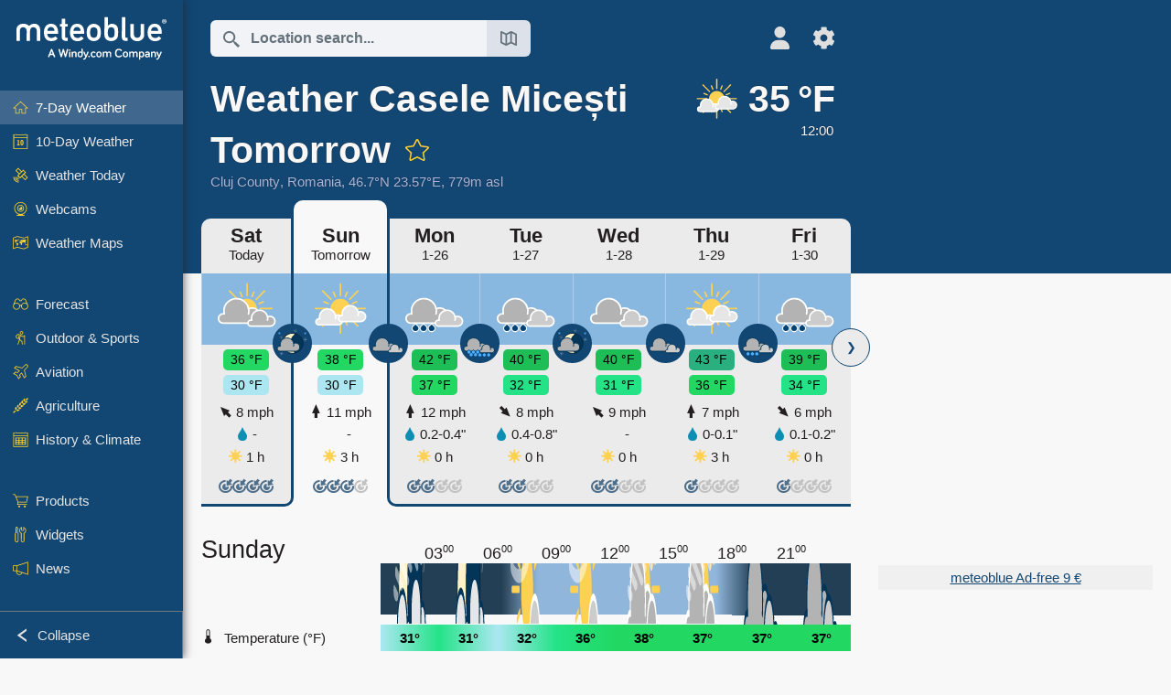

--- FILE ---
content_type: text/html; charset=UTF-8
request_url: https://www.meteoblue.com/en/weather/week/casele-mice%C8%99ti_romania_682611?day=2&utm_source=weather_widget&utm_medium=linkus&utm_content=daily&utm_campaign=Weather%2BWidget
body_size: 21635
content:


<!DOCTYPE html>
<html lang="en">

    
    <head prefix="og: http://ogp.me/ns# fb: http://opg.me/ns/fb# place: http://ogp.me/ns/place#">
    

<script>
window.dataLayer = window.dataLayer || [];

/* https://developers.google.com/tag-platform/tag-manager/datalayer */
dataLayer.push({
  'pagePath': '/weather/week/index',
  'visitorType': 'visitor',
  'language': 'en'
});
// https://developers.google.com/tag-platform/gtagjs/configure
function gtag(){dataLayer.push(arguments)};

// Disabled, since it possibly breaks Google Analytics tracking - 2025-11-17
// gtag('consent', 'default', {
//     'ad_storage': 'denied',
//     'analytics_storage': 'denied',
//     'ad_user_data': 'denied',
//     'ad_personalization': 'denied',
//     'wait_for_update': 500,
// });
</script>
<!-- Google Tag Manager -->
<script>(function(w,d,s,l,i){w[l]=w[l]||[];w[l].push({'gtm.start':
new Date().getTime(),event:'gtm.js'});var f=d.getElementsByTagName(s)[0],
j=d.createElement(s),dl=l!='dataLayer'?'&l='+l:'';j.async=true;j.src=
'https://www.googletagmanager.com/gtm.js?id='+i+dl;f.parentNode.insertBefore(j,f);
})(window,document,'script','dataLayer','GTM-NCD5HRF');</script>
<!-- End Google Tag Manager -->
<script>
// foreach experienceImpressions
  dataLayer.push({"event": "experience_impression",
    "experiment_id": "mgb_locationSearchUrl",
    "variation_id": "https://locationsearch.meteoblue.com"
  });
</script>


    <meta http-equiv="X-UA-Compatible" content="IE=edge">
    <meta http-equiv="Content-Type" content="text/html;charset=UTF-8">
    
        <meta name="viewport" content="width=device-width, initial-scale=1.0">

            <meta name="description" content="Today&#039;s and tonight&#039;s professional weather forecast for Casele Micești. Precipitation radar, HD satellite images, and current weather warnings, hourly temperature, chance of rain, and sunshine hours.">
    
    
    <link rel="stylesheet" type="text/css" href="https://static.meteoblue.com/build/website.744/styles/main.css" />
<link rel="stylesheet" type="text/css" href="https://static.meteoblue.com/build/website.744/styles/print.css" media="print" />
<link rel="stylesheet" type="text/css" href="https://static.meteoblue.com/build/website.744/styles/homepage.css" />

    
    <link rel="shortcut icon" href="/favicon.ico">

    
    <meta name="image" content="https://static.meteoblue.com/assets/images/logo/meteoblue_tile_large.png">


<meta property="og:title" content="Weather Casele Micești Tomorrow - meteoblue">
<meta property="og:type" content="website">
<meta property="og:image" content="https://static.meteoblue.com/assets/images/logo/meteoblue_tile_large.png">
<meta property="og:url" content="https://www.meteoblue.com/en/weather/week/casele-mice%c8%99ti_romania_682611">
<meta property="og:description"
      content="Today&#039;s and tonight&#039;s professional weather forecast for Casele Micești. Precipitation radar, HD satellite images, and current weather warnings, hourly temperature, chance of rain, and sunshine hours.">
<meta property="og:site_name" content="meteoblue">
<meta property="og:locale" content="en_GB">
    <meta property="place:location:latitude" content="46.6991">
    <meta property="place:location:longitude" content="23.5736">
    <meta property="place:location:altitude" content="779">


    <meta name="twitter:card" content="summary_large_image">
    <meta name="twitter:image" content="https://static.meteoblue.com/assets/images/logo/meteoblue_tile_large.png">
<meta name="twitter:site" content="@meteoblue">
<meta name="twitter:creator" content="@meteoblue">
<meta name="twitter:title"   content="Weather Casele Micești Tomorrow - meteoblue">
<meta name="twitter:description"
      content="Today&#039;s and tonight&#039;s professional weather forecast for Casele Micești. Precipitation radar, HD satellite images, and current weather warnings, hourly temperature, chance of rain, and sunshine hours.">

<meta name="twitter:app:name:iphone" content="meteoblue">
<meta name="twitter:app:id:iphone" content="994459137">



    <link rel="alternate" hreflang="ar" href="https://www.meteoblue.com/ar/weather/week/casele-mice%c8%99ti_%d8%b1%d9%88%d9%85%d8%a7%d9%86%d9%8a%d8%a7_682611"/>
    <link rel="alternate" hreflang="bg" href="https://www.meteoblue.com/bg/%D0%B2%D1%80%D0%B5%D0%BC%D0%B5%D1%82%D0%BE/%D1%81%D0%B5%D0%B4%D0%BC%D0%B8%D1%86%D0%B0/casele-mice%c8%99ti_%d0%a0%d1%83%d0%bc%d1%8a%d0%bd%d0%b8%d1%8f_682611"/>
    <link rel="alternate" hreflang="cs" href="https://www.meteoblue.com/cs/po%C4%8Das%C3%AD/t%C3%BDden/casele-mice%c8%99ti_rumunsko_682611"/>
    <link rel="alternate" hreflang="de" href="https://www.meteoblue.com/de/wetter/woche/casele-mice%c8%99ti_rum%c3%a4nien_682611"/>
    <link rel="alternate" hreflang="el" href="https://www.meteoblue.com/el/%CE%BA%CE%B1%CE%B9%CF%81%CF%8C%CF%82/%CE%B5%CE%B2%CE%B4%CE%BF%CE%BC%CE%AC%CE%B4%CE%B1/casele-mice%c8%99ti_%ce%a1%ce%bf%cf%85%ce%bc%ce%b1%ce%bd%ce%af%ce%b1_682611"/>
    <link rel="alternate" hreflang="en" href="https://www.meteoblue.com/en/weather/week/casele-mice%c8%99ti_romania_682611"/>
    <link rel="alternate" hreflang="es" href="https://www.meteoblue.com/es/tiempo/semana/casele-mice%c8%99ti_ruman%c3%ada_682611"/>
    <link rel="alternate" hreflang="fr" href="https://www.meteoblue.com/fr/meteo/semaine/casele-mice%c8%99ti_roumanie_682611"/>
    <link rel="alternate" hreflang="hr" href="https://www.meteoblue.com/hr/weather/week/casele-mice%c8%99ti_rom%c3%a2nia_682611"/>
    <link rel="alternate" hreflang="hu" href="https://www.meteoblue.com/hu/id%C5%91j%C3%A1r%C3%A1s/h%C3%A9t/kaszoly_rom%c3%a1nia_682611"/>
    <link rel="alternate" hreflang="it" href="https://www.meteoblue.com/it/tempo/settimana/casele-mice%c8%99ti_romania_682611"/>
    <link rel="alternate" hreflang="ka" href="https://www.meteoblue.com/ka/%E1%83%90%E1%83%9B%E1%83%98%E1%83%9C%E1%83%93%E1%83%98/%E1%83%99%E1%83%95%E1%83%98%E1%83%A0%E1%83%90/casele-mice%c8%99ti_%e1%83%a0%e1%83%a3%e1%83%9b%e1%83%98%e1%83%9c%e1%83%94%e1%83%97%e1%83%98_682611"/>
    <link rel="alternate" hreflang="nl" href="https://www.meteoblue.com/nl/weer/week/casele-mice%c8%99ti_roemeni%c3%ab_682611"/>
    <link rel="alternate" hreflang="pl" href="https://www.meteoblue.com/pl/pogoda/tydzie%C5%84/casele-mice%c8%99ti_rumunia_682611"/>
    <link rel="alternate" hreflang="pt" href="https://www.meteoblue.com/pt/tempo/semana/casele-mice%c8%99ti_rom%c3%aania_682611"/>
    <link rel="alternate" hreflang="ro" href="https://www.meteoblue.com/ro/vreme/s%C4%83pt%C4%83m%C3%A2na/casele-mice%c8%99ti_rom%c3%a2nia_682611"/>
    <link rel="alternate" hreflang="ru" href="https://www.meteoblue.com/ru/%D0%BF%D0%BE%D0%B3%D0%BE%D0%B4%D0%B0/%D0%BD%D0%B5%D0%B4%D0%B5%D0%BB%D1%8F/casele-mice%c8%99ti_%d0%a0%d1%83%d0%bc%d1%8b%d0%bd%d0%b8%d1%8f_682611"/>
    <link rel="alternate" hreflang="sk" href="https://www.meteoblue.com/sk/po%C4%8Dasie/t%C3%BD%C5%BEde%C5%88/casele-mice%c8%99ti_rumunsko_682611"/>
    <link rel="alternate" hreflang="sr" href="https://www.meteoblue.com/sr/vreme/nedeljna/casele-mice%c8%99ti_%d0%a0%d1%83%d0%bc%d1%83%d0%bd%d0%b8%d1%98%d0%b0_682611"/>
    <link rel="alternate" hreflang="tr" href="https://www.meteoblue.com/tr/hava/hafta/casele-mice%c8%99ti_romanya_682611"/>
    <link rel="alternate" hreflang="uk" href="https://www.meteoblue.com/uk/weather/week/casele-mice%c8%99ti_rom%c3%a2nia_682611"/>

    
        <title>Weather Casele Micești Tomorrow - meteoblue</title>

            
        <script async src="https://securepubads.g.doubleclick.net/tag/js/gpt.js"></script>
    
            <script>
    window.googletag = window.googletag || {cmd: []};

    var width = window.innerWidth
    || document.documentElement.clientWidth
    || document.body.clientWidth;

    if (width > 600) {
     
        
        // Desktop ads
        var adSlot1, adSlot2;

        googletag.cmd.push(function () {
            var mapping1 = googletag.sizeMapping()
                .addSize([1200, 0], [300, 600], [300, 250], [160, 600], [120, 600], [240, 400], [250, 250], [200, 200], 'fluid')
                .addSize([968, 0], [728, 90], [468, 60], 'fluid')
                .addSize([840, 0], [468, 60], 'fluid')
                .addSize([728, 0], [728, 90], 'fluid')
                .addSize([600, 0], [468, 60], 'fluid')
                .build();
            var mapping2 = googletag.sizeMapping()
                .addSize([1200, 0], [300, 250], [250, 250], [200, 200], 'fluid')
                .build();
            var mapping3 = googletag.sizeMapping()
                .addSize([1200, 0], [728, 90], [468, 60], 'fluid')
                .addSize([968, 0], [728, 90], [468, 60], 'fluid')
                .addSize([840, 0], [468, 60], 'fluid')
                .addSize([728, 0], [728, 90], 'fluid')
                .addSize([600, 0], [468, 60], 'fluid')
                .build();

            adSlot1 = googletag.defineSlot('/12231147/mb_desktop_uppermost', ['fluid', [300, 600], [300, 250], [160, 600], [120, 600], [240, 400], [250, 250], [200, 200] [728, 90], [468, 60]], 'div-gpt-ad-1534153139004-0');
            adSlot1.setTargeting("refresh").setTargeting('pagecontent', ['weatherForecast']).setTargeting('pl', ['en']).addService(googletag.pubads()).defineSizeMapping(mapping1);

            if (width > 1200 ) {
                adSlot2 = googletag.defineSlot('/12231147/mb_desktop_second', ['fluid', [300, 250], [250, 250], [200, 200]], 'div-gpt-ad-1534153665280-0');
                adSlot2.setTargeting("refresh").setTargeting('pagecontent', ['weatherForecast']).setTargeting('pl', ['en']).addService(googletag.pubads()).defineSizeMapping(mapping2).setCollapseEmptyDiv(true);
            } 

            adSlot3 = googletag.defineSlot('/12231147/desktop_banner_3', ['fluid', [728, 90], [468, 60]], 'div-gpt-ad-1684325002857-0');
            adSlot3.setTargeting("refresh").setTargeting('pagecontent', ['weatherForecast']).setTargeting('pl', ['en']).addService(googletag.pubads()).defineSizeMapping(mapping3);

            googletag.pubads().addEventListener('slotRenderEnded', function (event) {
                if ('div-gpt-ad-1534153139004-0' === event.slot.getSlotElementId() && event.size !== null) {
                    document.getElementById('div-gpt-ad-1534153139004-0').setAttribute('style', 'height: ' + event.size[1] + 'px');
                }
            });

            var resizeOut = null;
            if ('function' === typeof (window.addEventListener)) {
                window.addEventListener('resize', function () {
                    if (null !== resizeOut) clearTimeout(resizeOut);
                    resizeOut = setTimeout(function () {
                        googletag.pubads().refresh([adSlot1, adSlot2]);
                    }, 1000);
                });
            }

            googletag.pubads().enableSingleRequest();
            googletag.enableServices();
        });
        } else {
        // Mobile interstitial and anchor
        var interstitialSlot, anchorSlot, adSlot1, adSlot2;

        var mb = mb || {};

        googletag.cmd.push(function () {
            interstitialSlot = googletag.defineOutOfPageSlot('/12231147/mobileWebInterstitial_2342', googletag.enums.OutOfPageFormat.INTERSTITIAL).setTargeting('pagecontent', ['weatherForecast']).setTargeting('pl', ['en']);
            anchorSlot = googletag.defineOutOfPageSlot('/12231147/mobileWeb_adaptiveBanner', googletag.enums.OutOfPageFormat.BOTTOM_ANCHOR).setTargeting('pagecontent', ['weatherForecast']).setTargeting('pl', ['en']);
            
            adSlot1 = googletag.defineSlot('/12231147/mb_mobileWEb_banner', ['fluid', [300, 100], [320, 50], [320, 100]], 'div-gpt-ad-1681307013248-0');
            adSlot1.setTargeting("refresh").setTargeting('pagecontent', ['weatherForecast']).setTargeting('pl', ['en']);
                                                                                                                
            adSlot2 = googletag.defineSlot('/12231147/mb_mobileWEb_banner2', [[300, 250], 'fluid', [300, 100], [320, 50], [320, 100]], 'div-gpt-ad-1681336466256-0');
            adSlot2.setTargeting("refresh").setTargeting('pagecontent', ['weatherForecast']).setTargeting('pl', ['en']);

            //this will show add on the top if this id is defined, if it is not it will show ad in the bottom as usual
            if(document.getElementById("display_mobile_ad_in_header")){
                if (adSlot1) {
                    adSlot1.addService(googletag.pubads());
                }
            }
            else{
                if (anchorSlot) {
                    anchorSlot.addService(googletag.pubads());
                    mb.anchorAd = true;
                    mb.refreshAnchorAd = function() {
                        googletag.cmd.push(function() {
                            googletag.pubads().refresh([anchorSlot]);
                        });
                    };
                }
            }

            // this show adslot2 everywhere it is definde in .vue template (usually included somewhere in the body)
            if (adSlot2) {
                adSlot2.addService(googletag.pubads());
            }

            if (interstitialSlot) {
                interstitialSlot.addService(googletag.pubads());

                googletag.pubads().addEventListener('slotOnload', function(event) {
                    if (interstitialSlot === event.slot) {
                        mb.interstitial = true
                    }
                });
            }

            googletag.pubads().enableSingleRequest();
            googletag.pubads().collapseEmptyDivs();
            googletag.enableServices();
        });
    }
</script>
<script>
    window.mb = window.mb || {};
    window.mb.advertisingShouldBeEnabled = true;
</script>
    
    
    <meta name="apple-itunes-app" content="app-id=994459137">

    
    <link rel="manifest" href="/en/index/manifest">

    <script>
        let deferredPrompt;

        window.addEventListener('beforeinstallprompt', (e) => {
            e.preventDefault();
            deferredPrompt = e;
            const banner = document.getElementById('app-download-banner');
            if (banner) banner.style.display = 'flex';
        });
    </script>
</head>

    <body class="                            ">
                    <!-- Google Tag Manager (noscript) -->
            <noscript><iframe src="https://www.googletagmanager.com/ns.html?id=GTM-NCD5HRF"
            height="0" width="0" style="display:none;visibility:hidden"></iframe></noscript>
            <!-- End Google Tag Manager (noscript) -->
                <script>
            window.locationSearchUrl = "https://locationsearch.meteoblue.com";
        </script>

        
            
    <div id="navigation_scroll_container" class="navigation-scroll-container">
        <nav id="main_navigation" class="main-navigation">
                            <a title="meteoblue" href="/en/weather/forecast/week" class="menu-logo" aria-label="Home"></a>
                        <ul class="nav" itemscope="itemscope" itemtype="http://schema.org/SiteNavigationElement"><li class="active"><a href="/en/weather/week/casele-mice%c8%99ti_romania_682611" class="icon-7-day nav-icon" itemprop="url" title="7 Day Weather"><span itemprop="name">7-Day Weather</span></a></li><li class=""><a href="/en/weather/10-days/casele-mice%c8%99ti_romania_682611" class="icon-10-day nav-icon" itemprop="url" title="10-Day Weather"><span itemprop="name">10-Day Weather</span></a></li><li class=""><a href="/en/weather/today/casele-mice%c8%99ti_romania_682611" class="icon-current nav-icon" itemprop="url" title="Weather Today"><span itemprop="name">Weather Today</span></a></li><li class=""><a href="/en/weather/webcams/casele-mice%c8%99ti_romania_682611" class="icon-webcam nav-icon" itemprop="url" title="Webcams"><span itemprop="name">Webcams</span></a></li><li class=" section-end"><a href="/en/weather/maps/casele-mice%c8%99ti_romania_682611" class="icon-weather-maps nav-icon" itemprop="url" title="Weather maps"><span itemprop="name">Weather Maps</span></a></li><li class=" extendable"><a href="#" class="icon-forecast nav-icon" itemprop="url" target=""><span itemprop="name">Forecast</span></a><ul><li class=""><a href="javascript:void(0)" itemprop="url" data-url="/en/weather/forecast/meteogramweb/casele-mice%c8%99ti_romania_682611"><span itemprop="name">Meteograms</span></a></li><li class=""><a href="javascript:void(0)" itemprop="url" data-url="/en/weather/forecast/multimodel/casele-mice%c8%99ti_romania_682611"><span itemprop="name">MultiModel</span></a></li><li class=""><a href="javascript:void(0)" itemprop="url" data-url="/en/weather/forecast/multimodelensemble/casele-mice%c8%99ti_romania_682611"><span itemprop="name">MultiModel Ensemble</span></a></li><li class=""><a href="javascript:void(0)" itemprop="url" data-url="/en/weather/forecast/seasonaloutlook/casele-mice%c8%99ti_romania_682611"><span itemprop="name">Seasonal Forecast</span></a></li><li class=""><a href="/en/weather/warnings/index/casele-mice%c8%99ti_romania_682611" itemprop="url"><span itemprop="name">Weather Warnings</span></a></li></ul></li><li class=" extendable"><a href="#" class="icon-outdoor-sports nav-icon" itemprop="url" target=""><span itemprop="name">Outdoor &amp; Sports</span></a><ul><li class=""><a href="javascript:void(0)" itemprop="url" data-url="/en/weather/outdoorsports/where2go/casele-mice%c8%99ti_romania_682611"><span itemprop="name">where2go</span></a></li><li class=""><a href="javascript:void(0)" itemprop="url" data-url="/en/weather/outdoorsports/snow/casele-mice%c8%99ti_romania_682611"><span itemprop="name">Snow</span></a></li><li class=""><a href="javascript:void(0)" itemprop="url" data-url="/en/weather/outdoorsports/seasurf/casele-mice%c8%99ti_romania_682611"><span itemprop="name">Sea &amp; Surf</span></a></li><li class=""><a href="/en/weather/outdoorsports/seeing/casele-mice%c8%99ti_romania_682611" itemprop="url"><span itemprop="name">Astronomy Seeing</span></a></li><li class=""><a href="/en/weather/outdoorsports/airquality/casele-mice%c8%99ti_romania_682611" itemprop="url"><span itemprop="name">Air Quality &amp; Pollen</span></a></li></ul></li><li class=" extendable"><a href="#" class="icon-aviation nav-icon" itemprop="url" target=""><span itemprop="name">Aviation</span></a><ul><li class=""><a href="javascript:void(0)" itemprop="url" data-url="/en/weather/aviation/air/casele-mice%c8%99ti_romania_682611"><span itemprop="name">AIR</span></a></li><li class=""><a href="javascript:void(0)" itemprop="url" data-url="/en/weather/aviation/thermal/casele-mice%c8%99ti_romania_682611"><span itemprop="name">Thermals</span></a></li><li class=""><a href="javascript:void(0)" itemprop="url" data-url="/en/weather/aviation/trajectories/casele-mice%c8%99ti_romania_682611"><span itemprop="name">Trajectories</span></a></li><li class=""><a href="javascript:void(0)" itemprop="url" data-url="/en/weather/aviation/crosssection/casele-mice%c8%99ti_romania_682611"><span itemprop="name">Cross-section</span></a></li><li class=""><a href="javascript:void(0)" itemprop="url" data-url="/en/weather/aviation/stuve/casele-mice%c8%99ti_romania_682611"><span itemprop="name">Stueve &amp; Sounding</span></a></li><li class=""><a href="/en/weather/maps/index/casele-mice%c8%99ti_romania_682611#map=metar~metarflightcondition~none~none~none" itemprop="url"><span itemprop="name">METAR &amp; TAF</span></a></li></ul></li><li class=" extendable"><a href="#" class="icon-agriculture nav-icon" itemprop="url" target=""><span itemprop="name">Agriculture</span></a><ul><li class=""><a href="javascript:void(0)" itemprop="url" data-url="/en/weather/agriculture/meteogramagro/casele-mice%c8%99ti_romania_682611"><span itemprop="name">Meteogram AGRO</span></a></li><li class=""><a href="javascript:void(0)" itemprop="url" data-url="/en/weather/agriculture/sowing/casele-mice%c8%99ti_romania_682611"><span itemprop="name">Sowing Windows</span></a></li><li class=""><a href="javascript:void(0)" itemprop="url" data-url="/en/weather/agriculture/spraying/casele-mice%c8%99ti_romania_682611"><span itemprop="name">Spraying Windows</span></a></li><li class=""><a href="javascript:void(0)" itemprop="url" data-url="/en/weather/agriculture/soiltrafficability/casele-mice%c8%99ti_romania_682611"><span itemprop="name">Soil Trafficability</span></a></li></ul></li><li class=" section-end extendable"><a href="/en/weather/historyclimate/climatemodelled/casele-mice%c8%99ti_romania_682611" class="icon-history-climate nav-icon" itemprop="url"><span itemprop="name">History &amp; Climate</span></a><ul><li class=""><a href="javascript:void(0)" itemprop="url" data-url="/en/climate-change/casele-mice%c8%99ti_romania_682611"><span itemprop="name">Climate Change</span></a></li><li class=""><a href="/en/weather/historyclimate/climatemodelled/casele-mice%c8%99ti_romania_682611" itemprop="url"><span itemprop="name">Climate (modelled)</span></a></li><li class=""><a href="javascript:void(0)" itemprop="url" data-url="/en/weather/historyclimate/climateobserved/casele-mice%c8%99ti_romania_682611"><span itemprop="name">Climate (observed)</span></a></li><li class=""><a href="javascript:void(0)" itemprop="url" data-url="/en/weather/historyclimate/verificationshort/casele-mice%c8%99ti_romania_682611"><span itemprop="name">Short-term Verification</span></a></li><li class=""><a href="/en/weather/historyclimate/weatherarchive/casele-mice%c8%99ti_romania_682611" itemprop="url"><span itemprop="name">Weather Archive</span></a></li><li class=""><a href="javascript:void(0)" itemprop="url" data-url="/en/weather/historyclimate/climatecomparison/casele-mice%c8%99ti_romania_682611"><span itemprop="name">Climate Comparison</span></a></li></ul></li><li class=" extendable"><a href="/en/pointplus" class="icon-products nav-icon" itemprop="url"><span itemprop="name">Products</span></a><ul><li class=""><a rel="noreferrer" href="https://content.meteoblue.com/en/" itemprop="url" target="_blank"><span class="external-positive glyph" itemprop="name">&nbsp;Overview</span></a></li><li class=""><a rel="noreferrer" href="https://content.meteoblue.com/en/business-solutions/weather-apis" itemprop="url" target="_blank"><span class="external-positive glyph" itemprop="name">&nbsp;Weather API</span></a></li><li class=""><a href="/en/ad-free" itemprop="url"><span itemprop="name">Ad-free</span></a></li><li class=""><a href="/en/pointplus" itemprop="url"><span itemprop="name">point+</span></a></li><li class=""><a href="/en/historyplus" itemprop="url"><span itemprop="name">history+</span></a></li><li class=""><a href="/en/climateplus" itemprop="url"><span itemprop="name">climate+</span></a></li><li class=""><a href="/en/products/cityclimate" itemprop="url"><span itemprop="name">Urban Heat Maps</span></a></li><li class=""><a rel="noreferrer" href="https://play.google.com/store/apps/details?id=com.meteoblue.droid&amp;utm_source=Website&amp;utm_campaign=Permanent" itemprop="url" target="_blank"><span class="external-positive glyph" itemprop="name">&nbsp;Android App</span></a></li><li class=""><a rel="noreferrer" href="https://itunes.apple.com/app/meteoblue/id994459137" itemprop="url" target="_blank"><span class="external-positive glyph" itemprop="name">&nbsp;iPhone App</span></a></li></ul></li><li class=" extendable"><a href="#" class="icon-widget nav-icon" itemprop="url" target=""><span itemprop="name">Widgets</span></a><ul><li class=""><a href="javascript:void(0)" itemprop="url" data-url="/en/weather/widget/setupmap/casele-mice%c8%99ti_romania_682611"><span itemprop="name">Weather Maps Widget</span></a></li><li class=""><a href="javascript:void(0)" itemprop="url" data-url="/en/weather/widget/setupheatmap/casele-mice%c8%99ti_romania_682611"><span itemprop="name">Urban Maps Widget</span></a></li><li class=""><a href="javascript:void(0)" itemprop="url" data-url="/en/weather/widget/setupthree/casele-mice%c8%99ti_romania_682611"><span itemprop="name">3h Weather Widget</span></a></li><li class=""><a href="javascript:void(0)" itemprop="url" data-url="/en/weather/widget/setupday/casele-mice%c8%99ti_romania_682611"><span itemprop="name">Daily Weather Widget</span></a></li><li class=""><a href="javascript:void(0)" itemprop="url" data-url="/en/weather/widget/setupseeing/casele-mice%c8%99ti_romania_682611"><span itemprop="name">Astronomy Widget</span></a></li><li class=""><a href="javascript:void(0)" itemprop="url" data-url="/en/weather/widget/setupmeteogram/casele-mice%c8%99ti_romania_682611"><span itemprop="name">Meteogram Widget</span></a></li><li class=""><a href="/en/weather/meteotv/overview/casele-mice%c8%99ti_romania_682611" class="meteotv nav-icon" itemprop="url" title="meteoTV"><span itemprop="name">meteoTV</span></a></li></ul></li><li class=" section-end extendable"><a href="/en/blog/article/news" class="icon-news nav-icon" itemprop="url"><span itemprop="name">News</span></a><ul><li class=""><a href="/en/blog/article/news" itemprop="url"><span itemprop="name">News</span></a></li><li class=""><a href="/en/blog/article/weathernews" itemprop="url"><span itemprop="name">Weather News</span></a></li></ul></li></ul>            <ul class="nav collapse-button">
                <li id="button_collapse" class="button-collapse glyph" title="Collapse">Collapse</li>
                <li id="button_expand" class="button-expand glyph" title="Expand"></li>
            </ul>
        </nav>
    </div>

    
    
    <script>
        try{
            if( window.localStorage !== undefined && window.localStorage !== null){
                const navigationJson = localStorage.getItem('navigation');
                if (navigationJson !== null && navigationJson !== undefined) {
                    const navigationSettings = JSON.parse(navigationJson);
                    if (navigationSettings.collapsed) {
                        document.body.classList.add("nav-collapsed");
                    }
                }
            }
        } catch (err){
            console.error(err);
        }
    </script>

        
                    <div class="page-header  ">
        
    <div id="app-download-banner" class="app-download-banner">
        <span class="glyph close" onclick="document.getElementById('app-download-banner').style.display = 'none'"></span>
        <div>Get the meteoblue app</div>
        <button class="btn" id="install-app-button" onclick="deferredPrompt.prompt()">
            Download        </button>
    </div>
    <script>
        if (deferredPrompt !== undefined) {
            document.getElementById('app-download-banner').style.display = 'flex';
        }
    </script>

    
    <div class="intro">
        <div class="topnav">
            <div class="wrapper ">
                <div class="header-top">
                                            <div class="menu-mobile-container">
                            <a class="menu-mobile-trigger" href="#" aria-label="Menu">
                                <span class="fasvg-36 fa-bars"></span>
                            </a>
                            <div id="menu_mobile" class="menu-mobile">
                                <a href="/en/weather/forecast/week" class="menu-logo " aria-label="Home"></a>
                                <div class="menu-mobile-trigger close-menu-mobile">
                                    <span class="close-drawer">×</span>
                                </div>
                            </div>
                        </div>
                    
                                            <div class="location-box">
                            <div class="location-selection primary">
                                <div id="location_search" class="location-search">
                                    <form id="locationform" class="locationform" method="get"
                                        action="/en/weather/search/index">
                                        <input id="gls"
                                            class="searchtext"
                                            type="text"
                                            value=""
                                            data-mbdescription="Location search"                                            data-mbautoset="1"
                                            data-role="query"
                                            name="query"
                                            autocomplete="off"
                                            tabindex="0"
                                            placeholder="Location search..."                                            onclick="if(this.value == 'Location search...') {this.value=''}">
                                        </input>
                                        <label for="gls">Location search</label>                                        
                                        <button type="submit" aria-label="Submit">
                                        </button>
                                        <button id="gls_map" class="location-map" href="#" aria-label="Open Map"> 
                                            <span class="fasvg-18 fa-map-search"></span>
                                        </button>
                                        <button id="gps" class="location-gps" href="#" aria-label="Nearby"> 
                                            <span class="fasvg-18 fa-location-search"></span>
                                        </button>
                                        <div class="results"></div>
                                    </form>
                                </div>
                            </div>
                        </div>
                    
                    <div class="additional-settings narrow">
                        <div id="user" class="button settings2">
                                                            <div class="inner">
                                    <a href="/en/user/login/index" aria-label="Profile">
                                        <span class="fasvg-25 fa-user-light"></span>
                                    </a>
                                </div>
                                                    </div>


                        <div id="settings" class="button settings">
                            <div class="inner">
                                <a href="#" aria-label="Settings">
                                    <span class="fasvg-25 fa-cog"></span>
                                </a>
                            </div>

                            <div class="matches" style="display: none;">
                                
                                <h2>Language</h2>
                                <ul class="matches-group wide">
                                                                            <li style="direction: rtl;">
                                                                                        <a hreflang="ar"  href="https://www.meteoblue.com/ar/weather/week/casele-mice%c8%99ti_%d8%b1%d9%88%d9%85%d8%a7%d9%86%d9%8a%d8%a7_682611">عربي</a>

                                        </li>
                                                                            <li>
                                                                                        <a hreflang="bg"  href="https://www.meteoblue.com/bg/%D0%B2%D1%80%D0%B5%D0%BC%D0%B5%D1%82%D0%BE/%D1%81%D0%B5%D0%B4%D0%BC%D0%B8%D1%86%D0%B0/casele-mice%c8%99ti_%d0%a0%d1%83%d0%bc%d1%8a%d0%bd%d0%b8%d1%8f_682611">Български</a>

                                        </li>
                                                                            <li>
                                                                                        <a hreflang="cs"  href="https://www.meteoblue.com/cs/po%C4%8Das%C3%AD/t%C3%BDden/casele-mice%c8%99ti_rumunsko_682611">Čeština</a>

                                        </li>
                                                                            <li>
                                                                                        <a hreflang="de"  href="https://www.meteoblue.com/de/wetter/woche/casele-mice%c8%99ti_rum%c3%a4nien_682611">Deutsch</a>

                                        </li>
                                                                            <li>
                                                                                        <a hreflang="el"  href="https://www.meteoblue.com/el/%CE%BA%CE%B1%CE%B9%CF%81%CF%8C%CF%82/%CE%B5%CE%B2%CE%B4%CE%BF%CE%BC%CE%AC%CE%B4%CE%B1/casele-mice%c8%99ti_%ce%a1%ce%bf%cf%85%ce%bc%ce%b1%ce%bd%ce%af%ce%b1_682611">Ελληνικά</a>

                                        </li>
                                                                            <li class="selected">
                                                                                        <a hreflang="en"  href="https://www.meteoblue.com/en/weather/week/casele-mice%c8%99ti_romania_682611">English</a>

                                        </li>
                                                                            <li>
                                                                                        <a hreflang="es"  href="https://www.meteoblue.com/es/tiempo/semana/casele-mice%c8%99ti_ruman%c3%ada_682611">Español</a>

                                        </li>
                                                                            <li>
                                                                                        <a hreflang="fr"  href="https://www.meteoblue.com/fr/meteo/semaine/casele-mice%c8%99ti_roumanie_682611">Français</a>

                                        </li>
                                                                            <li>
                                                                                        <a hreflang="hr"  href="https://www.meteoblue.com/hr/weather/week/casele-mice%c8%99ti_rom%c3%a2nia_682611">Hrvatski</a>

                                        </li>
                                                                            <li>
                                                                                        <a hreflang="hu"  href="https://www.meteoblue.com/hu/id%C5%91j%C3%A1r%C3%A1s/h%C3%A9t/kaszoly_rom%c3%a1nia_682611">Magyar</a>

                                        </li>
                                                                            <li>
                                                                                        <a hreflang="it"  href="https://www.meteoblue.com/it/tempo/settimana/casele-mice%c8%99ti_romania_682611">Italiano</a>

                                        </li>
                                                                            <li>
                                                                                        <a hreflang="ka"  href="https://www.meteoblue.com/ka/%E1%83%90%E1%83%9B%E1%83%98%E1%83%9C%E1%83%93%E1%83%98/%E1%83%99%E1%83%95%E1%83%98%E1%83%A0%E1%83%90/casele-mice%c8%99ti_%e1%83%a0%e1%83%a3%e1%83%9b%e1%83%98%e1%83%9c%e1%83%94%e1%83%97%e1%83%98_682611">ქართული ენა</a>

                                        </li>
                                                                            <li>
                                                                                        <a hreflang="nl"  href="https://www.meteoblue.com/nl/weer/week/casele-mice%c8%99ti_roemeni%c3%ab_682611">Nederlands</a>

                                        </li>
                                                                            <li>
                                                                                        <a hreflang="pl"  href="https://www.meteoblue.com/pl/pogoda/tydzie%C5%84/casele-mice%c8%99ti_rumunia_682611">Polski</a>

                                        </li>
                                                                            <li>
                                                                                        <a hreflang="pt"  href="https://www.meteoblue.com/pt/tempo/semana/casele-mice%c8%99ti_rom%c3%aania_682611">Português</a>

                                        </li>
                                                                            <li>
                                                                                        <a hreflang="ro"  href="https://www.meteoblue.com/ro/vreme/s%C4%83pt%C4%83m%C3%A2na/casele-mice%c8%99ti_rom%c3%a2nia_682611">Română</a>

                                        </li>
                                                                            <li>
                                                                                        <a hreflang="ru"  href="https://www.meteoblue.com/ru/%D0%BF%D0%BE%D0%B3%D0%BE%D0%B4%D0%B0/%D0%BD%D0%B5%D0%B4%D0%B5%D0%BB%D1%8F/casele-mice%c8%99ti_%d0%a0%d1%83%d0%bc%d1%8b%d0%bd%d0%b8%d1%8f_682611">Pусский</a>

                                        </li>
                                                                            <li>
                                                                                        <a hreflang="sk"  href="https://www.meteoblue.com/sk/po%C4%8Dasie/t%C3%BD%C5%BEde%C5%88/casele-mice%c8%99ti_rumunsko_682611">Slovenský</a>

                                        </li>
                                                                            <li>
                                                                                        <a hreflang="sr"  href="https://www.meteoblue.com/sr/vreme/nedeljna/casele-mice%c8%99ti_%d0%a0%d1%83%d0%bc%d1%83%d0%bd%d0%b8%d1%98%d0%b0_682611">Srpski</a>

                                        </li>
                                                                            <li>
                                                                                        <a hreflang="tr"  href="https://www.meteoblue.com/tr/hava/hafta/casele-mice%c8%99ti_romanya_682611">Türkçe</a>

                                        </li>
                                                                            <li>
                                                                                        <a hreflang="uk"  href="https://www.meteoblue.com/uk/weather/week/casele-mice%c8%99ti_rom%c3%a2nia_682611">Українська</a>

                                        </li>
                                                                    </ul>
                                
                                <h2>Temperature</h2>
                                <ul class="matches-group">
                                                                            <li>
                                            <a href="https://www.meteoblue.com/en/weather/week/casele-mice%c8%99ti_romania_682611" class="unit" data-type="temp"
                                            data-unit="CELSIUS">°C</a>
                                        </li>
                                                                            <li class="selected">
                                            <a href="https://www.meteoblue.com/en/weather/week/casele-mice%c8%99ti_romania_682611" class="unit" data-type="temp"
                                            data-unit="FAHRENHEIT">°F</a>
                                        </li>
                                                                    </ul>
                                
                                <h2>Wind speed</h2>
                                <ul class="matches-group">
                                                                            <li>
                                            <a href="https://www.meteoblue.com/en/weather/week/casele-mice%c8%99ti_romania_682611" class="unit" data-type="speed"
                                            data-unit="BEAUFORT">bft</a>
                                        </li>
                                                                            <li>
                                            <a href="https://www.meteoblue.com/en/weather/week/casele-mice%c8%99ti_romania_682611" class="unit" data-type="speed"
                                            data-unit="KILOMETER_PER_HOUR">km/h</a>
                                        </li>
                                                                            <li>
                                            <a href="https://www.meteoblue.com/en/weather/week/casele-mice%c8%99ti_romania_682611" class="unit" data-type="speed"
                                            data-unit="METER_PER_SECOND">m/s</a>
                                        </li>
                                                                            <li class="selected">
                                            <a href="https://www.meteoblue.com/en/weather/week/casele-mice%c8%99ti_romania_682611" class="unit" data-type="speed"
                                            data-unit="MILE_PER_HOUR">mph</a>
                                        </li>
                                                                            <li>
                                            <a href="https://www.meteoblue.com/en/weather/week/casele-mice%c8%99ti_romania_682611" class="unit" data-type="speed"
                                            data-unit="KNOT">kn</a>
                                        </li>
                                                                    </ul>
                                
                                <h2>Precipitation</h2>
                                <ul class="matches-group">
                                                                            <li>
                                            <a href="https://www.meteoblue.com/en/weather/week/casele-mice%c8%99ti_romania_682611" class="unit" data-type="precip"
                                            data-unit="MILLIMETER">mm</a>
                                        </li>
                                                                            <li class="selected">
                                            <a href="https://www.meteoblue.com/en/weather/week/casele-mice%c8%99ti_romania_682611" class="unit" data-type="precip"
                                            data-unit="INCH">in</a>
                                        </li>
                                                                    </ul>
                                <h2>Darkmode</h2>
                                <ul class="matches-group"> 
                                    <input class="switch darkmode-switch" role="switch" type="checkbox" data-cy="switchDarkmode" >
                                </ul>
                            </div>
                        </div>
                    </div>
                </div>

                <div class="print" style="display: none">
                    <img loading="lazy" class="logo" src="https://static.meteoblue.com/assets/images/logo/meteoblue_logo_v2.0.svg"
                        alt="meteoblue-logo">
                    <div class="qr-code"></div>
                </div>
            </div>
        </div>
    </div>

    
            <div class="header-lower">
            <header>
                <div id="header" class="header" itemscope itemtype="http://schema.org/Place">
                    <div class="wrapper  current-wrapper">
                        <div class="current-heading" itemscope itemtype="http://schema.org/City">
                            <h1 itemprop="name"
                                content="Casele Micești"
                                class="main-heading">Weather Casele Micești Tomorrow                                                                                                            <div id="add_fav" class="add-fav">
                                            <a name="favourites_add" title="Add to favourites" class="add-fav-signup" href="/en/user/login/index" aria-label="Add to favourites">
                                                <span class="fasvg-28 fa-star"></span>
                                            </a>
                                        </div>
                                                                                                </h1>

                            <div class="location-description  location-text ">
            <span itemscope itemtype="http://schema.org/AdministrativeArea">
                        <span class="admin" itemprop="name">
                <a href=/en/region/weather/satellite/cluj-county_romania_681291                    rel="nofollow" 
                >
                    Cluj County                </a>
            </span>,&nbsp;
        </span>
    
            <span class="country" itemprop="containedInPlace" itemscope itemtype="http://schema.org/Country">
            <span itemprop="name">
                <a href=/en/country/weather/satellite/romania_romania_798549                    rel="nofollow" 
                >
                    Romania                </a>
            </span>,&nbsp;
        </span>
    
    <span itemprop="geo" itemscope itemtype="http://schema.org/GeoCoordinates">
        <span class="coords">46.7°N 23.57°E,&nbsp;</span>
        <meta itemprop="latitude" content="46.7"/>
        <meta itemprop="longitude" content="23.57"/>

                    779m asl            <meta itemprop="elevation" content="779"/>
            </span>

    </div>


                        </div>

                        
                                                    <a  class="current-weather narrow"
                                href="/en/weather/forecast/current/casele-mice%c8%99ti_romania_682611"
                                aria-label="Current weather">
                                <div class="current-picto-and-temp">
                                    <span class="current-picto">
                                                                                                                        <img
                                            src="https://static.meteoblue.com/assets/images/picto/07_day.svg"
                                            title="Partly cloudy"
                                        />
                                    </span>
                                    <div class="h1 current-temp">
                                        35&thinsp;°F                                    </div>
                                </div>
                                <div class="current-description ">
                                                                        <span >12:00   </span> 
                                </div>
                            </a>
                                            </div>
                </div>
            </header>
        </div>
    
        
</div>
    
<!-- MOBILE AD  -->
<div id="display_mobile_ad_in_header" class="centered mobile-top-da-wrapper">
    <!-- /12231147/mb_mobileWEb_banner -->
    <div class="centered" id='div-gpt-ad-1681307013248-0' style="
        min-width: 100%;
        min-height: 115px;
        max-height: 115px;
         background: #124673;     "></div>
</div>


        
            <div class="wrapper-sda">
        <div class="ad1-box">
            <div id="div-gpt-ad-1534153139004-0" class="adsbygoogle ad1"></div>
            <a class="ad1-disable" href="/en/ad-free">
            meteoblue Ad-free 9 €
    </a>
        </div>
    </div>

        
<div id="wrapper-main" class="wrapper-main">

    <div class="wrapper ">
                    
                            <div id="fixity"
     class="fixity">
            <!-- /12231147/mb_desktop_second -->
        <div id="div-gpt-ad-1534153665280-0" class="adsbygoogle ad2">
        </div>
    
                        
<div id="news">
    
                            <article class="news" itemscope itemtype="http://schema.org/BlogPosting">
            <div class="news-heading">News </div>
            <a href="https://www.meteoblue.com/en/blog/article/show/40578_meteoblue+at+the+AMS+Annual+Meeting+2026+in+Houston" >
                                    <div class="news-img" itemprop="mainEntityOfPage">
                        <img alt="meteoblue at the AMS Annual Meeting 2026 in Houston" itemprop="image" loading="lazy" src="https://mb-richtexteditor.s3-eu-west-1.amazonaws.com/20260123115025_newsimgAMS26prev_440x220.jpg" srcset="https://mb-richtexteditor.s3-eu-west-1.amazonaws.com/20260123115025_newsimgAMS26prev_880x440.jpg 2x"/>
                    </div>
                                <div class="news-text">
                    <h3 itemprop="headline"> meteoblue at the AMS Annual Meeting 2026 in Houston </h3>         
                    <meta itemprop="mainEntityOfPage" content="https://www.meteoblue.com/en/blog/article/show/40578_meteoblue+at+the+AMS+Annual+Meeting+2026+in+Houston">
                    <div itemprop="publisher" itemscope itemtype="https://schema.org/Organization">
                        <meta itemprop="datePublished" content="2026-01-23T18:25:30+02:00">
                        <meta itemprop="dateModified" content="2026-01-23T17:27:13+02:00">
                        <div itemprop="logo" itemscope itemtype="https://schema.org/ImageObject">
                            <meta itemprop="url" content="https://static.meteoblue.com/assets/images/logo/launcher-icon-4x.png">
                            <meta itemprop="width" content="192">
                            <meta itemprop="height" content="60">
                        </div>
                        <meta itemprop="name" content="meteoblue AG">
                    </div>
                    <p itemprop="description">The meteoblue team will participate in the American Meteorological Society (AMS) Annual Meeting 2026, taking place from 25 to 29 January in Houston, Texas.</p>
                    <meta itemprop="author" content="Oleksandra">
                    <div class="read-on" itemprop="url" title="News">Read on</div> 
                </div>
            </a>
        </article>
                            <article class="news" itemscope itemtype="http://schema.org/BlogPosting">
            <div class="news-heading">News </div>
            <a href="https://www.meteoblue.com/en/blog/article/show/40570_Why+Wind+Chill+Poses+More+Risk+Than+Low+Air+Temperature+Alone" >
                                    <div class="news-img" itemprop="mainEntityOfPage">
                        <img alt="Why Wind Chill Poses More Risk Than Low Air Temperature Alone" itemprop="image" loading="lazy" src="https://mb-richtexteditor.s3-eu-west-1.amazonaws.com/20260114181646_newsimg-windchill_440x220.jpg" srcset="https://mb-richtexteditor.s3-eu-west-1.amazonaws.com/20260114181646_newsimg-windchill_880x440.jpg 2x"/>
                    </div>
                                <div class="news-text">
                    <h3 itemprop="headline"> Why Wind Chill Poses More Risk Than Low Air Temperature Alone </h3>         
                    <meta itemprop="mainEntityOfPage" content="https://www.meteoblue.com/en/blog/article/show/40570_Why+Wind+Chill+Poses+More+Risk+Than+Low+Air+Temperature+Alone">
                    <div itemprop="publisher" itemscope itemtype="https://schema.org/Organization">
                        <meta itemprop="datePublished" content="2026-01-14T13:03:32+02:00">
                        <meta itemprop="dateModified" content="2026-01-22T13:17:37+02:00">
                        <div itemprop="logo" itemscope itemtype="https://schema.org/ImageObject">
                            <meta itemprop="url" content="https://static.meteoblue.com/assets/images/logo/launcher-icon-4x.png">
                            <meta itemprop="width" content="192">
                            <meta itemprop="height" content="60">
                        </div>
                        <meta itemprop="name" content="meteoblue AG">
                    </div>
                    <p itemprop="description">On a cold winter day, the number shown on a thermometer rarely tells the full story. Add wind to low temperatures, and conditions can feel significantly colder – sometimes dangerously so. This effect is known as wind chill, and it plays an important role in how the human body experiences cold weather.</p>
                    <meta itemprop="author" content="Oleksandra">
                    <div class="read-on" itemprop="url" title="News">Read on</div> 
                </div>
            </a>
        </article>
    </div>            </div>
            
            <main class="main">
                <div class="grid">
                    

<!--<div class="app-promo">
    <a href="/en/weather/maps/index" aria-label="Weather Maps">
        <span class="icon">🗺️</span> <span class="promo-text">Try our Weather Maps</span> <span class="icon">🗺️</span>
    </a>
</div>

    <div class="app-promo">
        <a href="https://play.google.com/store/apps/details?id=com.meteoblue.droid&referrer=utm_source%3Dmeteoblue%26utm_medium%3DwebsiteBanner%26utm_campaign%3DwebsiteBanner%26anid%3Dadmob" aria-label="App download link">
            <span>Download meteoblue App</span>
        </a>
    </div>
-->
  
<div id="tab_results" class="tab-results">
    <div class="tab-parent-wrapper">
        <button id="arrow-start" class="previous-7-days">&#10094;</button>
        <div id="tabs" class="tab-wrapper">
                                            
                                                
                <div id="day1" class="tab  first    tab-before-active "
                    style="order: 1;">
                    <a                     href="/en/weather/week/casele-mice%c8%99ti_romania_682611"
                    data-url="/en/weather/week/casele-mice%c8%99ti_romania_682611"
                    data-mobile="/en/weather/week/oneday/casele-mice%c8%99ti_romania_682611?day=1"
                    data-day="1">

                        <div class="tab-content">
                                                        
                            
                                                        
                            <time datetime="2026-01-24" class="date">
                                <div class="tab-day-short">
                                    Sat                                </div>
                                <div class="tab-day-long">
                                                                        Today                                                                    </div>
                            </time>

                            
                                                                                                                
                                                           
                             
                             

                            <div class="weather day  ">
                                <div class="weather-pictogram-wrapper day ">
                                    <img
                                        class="weather-pictogram "
                                        src="https://static.meteoblue.com/assets/images/picto/20_iday.svg"
                                        alt="Mostly cloudy"
                                        title="Mostly cloudy"
                                    />
                                </div>
                                <div class="weather-pictogram-wrapper-second night ">
                                    <img
                                        class="weather-pictogram "
                                        src="https://static.meteoblue.com/assets/images/picto/03_inight.svg"
                                        alt="Partly cloudy"
                                        title="Partly cloudy"
                                    />
                                </div>
                            </div>

                            
                            <div class="temps">
                                <div class="tab-temp-max" title="Maximum temperature"                                    title="Sunshine hours"                                                                        style="background-color: #00E452; color: #000000"
                                    >

                                                                        36&nbsp;°F                                                                    </div>
                                <div class="tab-temp-min" title="Minimum temperature"                                                                        style="background-color: #A0EAF7; color: #000000"
                                    >
                                                                        30&nbsp;°F                                                                    </div>
                            </div>

                            <div class="data">
                                
                                                                <div class="wind"  title="Wind speed" >
                                    <span class="glyph winddir SE"></span>
                                    8 mph                                 </div>

                                
                                <div  title="Precipitation amount"   class="tab-precip">
                                    <span class="glyph rain"></span>
                                    -                                </div>

                                
                                                                <div title="Sunshine hours" class="tab-sun">
                                    <span class="glyph sunshine"></span>
                                                                            1 h                                                                    </div>
                                
                            </div>

                            
                            <div class="tab-predictability"
                                title="Predictability: very high">
                                                                    <span class="glyph predictability  high-predictability "></span>
                                                                    <span class="glyph predictability  high-predictability "></span>
                                                                    <span class="glyph predictability  high-predictability "></span>
                                                                    <span class="glyph predictability  high-predictability "></span>
                                                            </div> 
                        </div>
                    </a>
                </div>
                                                                <div id="explanation_bubble" class="explanation-bubble">
                        <div>
                            <span class="glyph winddir S"></span>
                            Wind direction and wind speed                        </div>
                        <div>
                            <span class="glyph rain"></span>
                             Precipitation amount  
                        </div>
                        <div>
                            <span class="glyph sunshine"></span>
                            Sunshine hours                        </div>
                        <div>
                            <span class="glyph predictability"></span> 

                            
                            Predictability shows if the forecast is reliable <span class="glyph predictability base-color"></span><span class="glyph predictability base-color"></span><span class="glyph predictability base-color"></span><span class="glyph predictability base-color"></span>, a bit uncertain <span class="glyph predictability base-color"></span><span class="glyph predictability base-color"></span><span class="glyph predictability secondary-color"></span><span class="glyph predictability secondary-color"></span>, or is likely to change <span class="glyph predictability secondary-color"></span><span class="glyph predictability secondary-color"></span><span class="glyph predictability secondary-color"></span><span class="glyph predictability secondary-color"></span>.                        </div>
                    </div>
                
                                                
                <div id="day2" class="tab active    "
                    style="order: 2;">
                    <a rel="nofollow"                     href="/en/weather/week/casele-mice%c8%99ti_romania_682611?day=2"
                    data-url="/en/weather/week/casele-mice%c8%99ti_romania_682611?day=2"
                    data-mobile="/en/weather/week/oneday/casele-mice%c8%99ti_romania_682611?day=2"
                    data-day="2">

                        <div class="tab-content">
                            <div id="inline_help" class="inline-help-icons"><span class="glyph help-solid"></span></div>                            
                            
                                                        
                            <time datetime="2026-01-25" class="date">
                                <div class="tab-day-short">
                                    Sun                                </div>
                                <div class="tab-day-long">
                                                                        Tomorrow                                                                    </div>
                            </time>

                            
                                                                                                                
                                                           
                             
                             

                            <div class="weather day  ">
                                <div class="weather-pictogram-wrapper day ">
                                    <img
                                        class="weather-pictogram "
                                        src="https://static.meteoblue.com/assets/images/picto/03_iday.svg"
                                        alt="Partly cloudy"
                                        title="Partly cloudy"
                                    />
                                </div>
                                <div class="weather-pictogram-wrapper-second night ">
                                    <img
                                        class="weather-pictogram "
                                        src="https://static.meteoblue.com/assets/images/picto/04_inight.svg"
                                        alt="Overcast"
                                        title="Overcast"
                                    />
                                </div>
                            </div>

                            
                            <div class="temps">
                                <div class="tab-temp-max" title="Maximum temperature"                                    title="Sunshine hours"                                                                        style="background-color: #00E452; color: #000000"
                                    >

                                                                        38&nbsp;°F                                                                    </div>
                                <div class="tab-temp-min" title="Minimum temperature"                                                                        style="background-color: #A0EAF7; color: #000000"
                                    >
                                                                        30&nbsp;°F                                                                    </div>
                            </div>

                            <div class="data">
                                
                                                                <div class="wind"  title="Wind speed" >
                                    <span class="glyph winddir S"></span>
                                    11 mph                                 </div>

                                
                                <div  title="Precipitation amount"   class="tab-precip dry">
                                    <span class="glyph rain"></span>
                                    -                                </div>

                                
                                                                <div title="Sunshine hours" class="tab-sun">
                                    <span class="glyph sunshine"></span>
                                                                            3 h                                                                    </div>
                                
                            </div>

                            
                            <div class="tab-predictability"
                                title="Predictability: high">
                                                                    <span class="glyph predictability  high-predictability "></span>
                                                                    <span class="glyph predictability  high-predictability "></span>
                                                                    <span class="glyph predictability  high-predictability "></span>
                                                                    <span class="glyph predictability "></span>
                                                            </div> 
                        </div>
                    </a>
                </div>
                                            
                                                
                <div id="day3" class="tab   tab-after-active  "
                    style="order: 3;">
                    <a rel="nofollow"                     href="javascript:void(0)"
                    data-url="/en/weather/week/casele-mice%c8%99ti_romania_682611?day=3"
                    data-mobile="/en/weather/week/oneday/casele-mice%c8%99ti_romania_682611?day=3"
                    data-day="3">

                        <div class="tab-content">
                                                        
                            
                                                        
                            <time datetime="2026-01-26" class="date">
                                <div class="tab-day-short">
                                    Mon                                </div>
                                <div class="tab-day-long">
                                                                        1-26                                                                    </div>
                            </time>

                            
                                                                                                                
                                                           
                             
                             

                            <div class="weather day  ">
                                <div class="weather-pictogram-wrapper day ">
                                    <img
                                        class="weather-pictogram "
                                        src="https://static.meteoblue.com/assets/images/picto/12_iday.svg"
                                        alt="Overcast with occasional rain"
                                        title="Overcast with occasional rain"
                                    />
                                </div>
                                <div class="weather-pictogram-wrapper-second night ">
                                    <img
                                        class="weather-pictogram "
                                        src="https://static.meteoblue.com/assets/images/picto/06_inight.svg"
                                        alt="Overcast with rain"
                                        title="Overcast with rain"
                                    />
                                </div>
                            </div>

                            
                            <div class="temps">
                                <div class="tab-temp-max" title="Maximum temperature"                                    title="Sunshine hours"                                                                        style="background-color: #00C848; color: #000000"
                                    >

                                                                        42&nbsp;°F                                                                    </div>
                                <div class="tab-temp-min" title="Minimum temperature"                                                                        style="background-color: #00E452; color: #000000"
                                    >
                                                                        37&nbsp;°F                                                                    </div>
                            </div>

                            <div class="data">
                                
                                                                <div class="wind"  title="Wind speed" >
                                    <span class="glyph winddir S"></span>
                                    12 mph                                 </div>

                                
                                <div  title="Precipitation amount"   class="tab-precip">
                                    <span class="glyph rain"></span>
                                    0.2-0.4"                                </div>

                                
                                                                <div title="Sunshine hours" class="tab-sun">
                                    <span class="glyph sunshine"></span>
                                                                            0 h                                                                    </div>
                                
                            </div>

                            
                            <div class="tab-predictability"
                                title="Predictability: medium">
                                                                    <span class="glyph predictability  high-predictability "></span>
                                                                    <span class="glyph predictability  high-predictability "></span>
                                                                    <span class="glyph predictability "></span>
                                                                    <span class="glyph predictability "></span>
                                                            </div> 
                        </div>
                    </a>
                </div>
                                            
                                                
                <div id="day4" class="tab   "
                    style="order: 4;">
                    <a rel="nofollow"                     href="javascript:void(0)"
                    data-url="/en/weather/week/casele-mice%c8%99ti_romania_682611?day=4"
                    data-mobile="/en/weather/week/oneday/casele-mice%c8%99ti_romania_682611?day=4"
                    data-day="4">

                        <div class="tab-content">
                                                        
                            
                                                        
                            <time datetime="2026-01-27" class="date">
                                <div class="tab-day-short">
                                    Tue                                </div>
                                <div class="tab-day-long">
                                                                        1-27                                                                    </div>
                            </time>

                            
                                                                                                                
                                                           
                             
                             

                            <div class="weather day  ">
                                <div class="weather-pictogram-wrapper day ">
                                    <img
                                        class="weather-pictogram "
                                        src="https://static.meteoblue.com/assets/images/picto/12_iday.svg"
                                        alt="Overcast with occasional rain"
                                        title="Overcast with occasional rain"
                                    />
                                </div>
                                <div class="weather-pictogram-wrapper-second night ">
                                    <img
                                        class="weather-pictogram "
                                        src="https://static.meteoblue.com/assets/images/picto/03_inight.svg"
                                        alt="Partly cloudy"
                                        title="Partly cloudy"
                                    />
                                </div>
                            </div>

                            
                            <div class="temps">
                                <div class="tab-temp-max" title="Maximum temperature"                                    title="Sunshine hours"                                                                        style="background-color: #00C848; color: #000000"
                                    >

                                                                        40&nbsp;°F                                                                    </div>
                                <div class="tab-temp-min" title="Minimum temperature"                                                                        style="background-color: #00EF7C; color: #000000"
                                    >
                                                                        32&nbsp;°F                                                                    </div>
                            </div>

                            <div class="data">
                                
                                                                <div class="wind"  title="Wind speed" >
                                    <span class="glyph winddir NW"></span>
                                    8 mph                                 </div>

                                
                                <div  title="Precipitation amount"   class="tab-precip">
                                    <span class="glyph rain"></span>
                                    0.4-0.8"                                </div>

                                
                                                                <div title="Sunshine hours" class="tab-sun">
                                    <span class="glyph sunshine"></span>
                                                                            0 h                                                                    </div>
                                
                            </div>

                            
                            <div class="tab-predictability"
                                title="Predictability: medium">
                                                                    <span class="glyph predictability  high-predictability "></span>
                                                                    <span class="glyph predictability  high-predictability "></span>
                                                                    <span class="glyph predictability "></span>
                                                                    <span class="glyph predictability "></span>
                                                            </div> 
                        </div>
                    </a>
                </div>
                                            
                                                
                <div id="day5" class="tab   "
                    style="order: 5;">
                    <a rel="nofollow"                     href="javascript:void(0)"
                    data-url="/en/weather/week/casele-mice%c8%99ti_romania_682611?day=5"
                    data-mobile="/en/weather/week/oneday/casele-mice%c8%99ti_romania_682611?day=5"
                    data-day="5">

                        <div class="tab-content">
                                                        
                            
                                                        
                            <time datetime="2026-01-28" class="date">
                                <div class="tab-day-short">
                                    Wed                                </div>
                                <div class="tab-day-long">
                                                                        1-28                                                                    </div>
                            </time>

                            
                                                                                                                
                                                           
                             
                             

                            <div class="weather day  ">
                                <div class="weather-pictogram-wrapper day ">
                                    <img
                                        class="weather-pictogram "
                                        src="https://static.meteoblue.com/assets/images/picto/04_iday.svg"
                                        alt="Overcast"
                                        title="Overcast"
                                    />
                                </div>
                                <div class="weather-pictogram-wrapper-second night ">
                                    <img
                                        class="weather-pictogram "
                                        src="https://static.meteoblue.com/assets/images/picto/04_inight.svg"
                                        alt="Overcast"
                                        title="Overcast"
                                    />
                                </div>
                            </div>

                            
                            <div class="temps">
                                <div class="tab-temp-max" title="Maximum temperature"                                    title="Sunshine hours"                                                                        style="background-color: #00C848; color: #000000"
                                    >

                                                                        40&nbsp;°F                                                                    </div>
                                <div class="tab-temp-min" title="Minimum temperature"                                                                        style="background-color: #00EF7C; color: #000000"
                                    >
                                                                        31&nbsp;°F                                                                    </div>
                            </div>

                            <div class="data">
                                
                                                                <div class="wind"  title="Wind speed" >
                                    <span class="glyph winddir SE"></span>
                                    9 mph                                 </div>

                                
                                <div  title="Precipitation amount"   class="tab-precip dry">
                                    <span class="glyph rain"></span>
                                    -                                </div>

                                
                                                                <div title="Sunshine hours" class="tab-sun">
                                    <span class="glyph sunshine"></span>
                                                                            0 h                                                                    </div>
                                
                            </div>

                            
                            <div class="tab-predictability"
                                title="Predictability: medium">
                                                                    <span class="glyph predictability  high-predictability "></span>
                                                                    <span class="glyph predictability  high-predictability "></span>
                                                                    <span class="glyph predictability "></span>
                                                                    <span class="glyph predictability "></span>
                                                            </div> 
                        </div>
                    </a>
                </div>
                                            
                                                
                <div id="day6" class="tab   "
                    style="order: 6;">
                    <a rel="nofollow"                     href="javascript:void(0)"
                    data-url="/en/weather/week/casele-mice%c8%99ti_romania_682611?day=6"
                    data-mobile="/en/weather/week/oneday/casele-mice%c8%99ti_romania_682611?day=6"
                    data-day="6">

                        <div class="tab-content">
                                                        
                            
                                                        
                            <time datetime="2026-01-29" class="date">
                                <div class="tab-day-short">
                                    Thu                                </div>
                                <div class="tab-day-long">
                                                                        1-29                                                                    </div>
                            </time>

                            
                                                                                                                
                                                           
                             
                             

                            <div class="weather day  ">
                                <div class="weather-pictogram-wrapper day ">
                                    <img
                                        class="weather-pictogram "
                                        src="https://static.meteoblue.com/assets/images/picto/03_iday.svg"
                                        alt="Partly cloudy"
                                        title="Partly cloudy"
                                    />
                                </div>
                                <div class="weather-pictogram-wrapper-second night ">
                                    <img
                                        class="weather-pictogram "
                                        src="https://static.meteoblue.com/assets/images/picto/12_inight.svg"
                                        alt="Overcast with occasional rain"
                                        title="Overcast with occasional rain"
                                    />
                                </div>
                            </div>

                            
                            <div class="temps">
                                <div class="tab-temp-max" title="Maximum temperature"                                    title="Sunshine hours"                                                                        style="background-color: #10B87A; color: #000000"
                                    >

                                                                        43&nbsp;°F                                                                    </div>
                                <div class="tab-temp-min" title="Minimum temperature"                                                                        style="background-color: #00E452; color: #000000"
                                    >
                                                                        36&nbsp;°F                                                                    </div>
                            </div>

                            <div class="data">
                                
                                                                <div class="wind"  title="Wind speed" >
                                    <span class="glyph winddir S"></span>
                                    7 mph                                 </div>

                                
                                <div  title="Precipitation amount"   class="tab-precip">
                                    <span class="glyph rain"></span>
                                    0-0.1"                                </div>

                                
                                                                <div title="Sunshine hours" class="tab-sun">
                                    <span class="glyph sunshine"></span>
                                                                            3 h                                                                    </div>
                                
                            </div>

                            
                            <div class="tab-predictability"
                                title="Predictability: low">
                                                                    <span class="glyph predictability  high-predictability "></span>
                                                                    <span class="glyph predictability "></span>
                                                                    <span class="glyph predictability "></span>
                                                                    <span class="glyph predictability "></span>
                                                            </div> 
                        </div>
                    </a>
                </div>
                                            
                                                
                <div id="day7" class="tab last   "
                    style="order: 7;">
                    <a rel="nofollow"                     href="javascript:void(0)"
                    data-url="/en/weather/week/casele-mice%c8%99ti_romania_682611?day=7"
                    data-mobile="/en/weather/week/oneday/casele-mice%c8%99ti_romania_682611?day=7"
                    data-day="7">

                        <div class="tab-content">
                                                        
                            
                                                        
                            <time datetime="2026-01-30" class="date">
                                <div class="tab-day-short">
                                    Fri                                </div>
                                <div class="tab-day-long">
                                                                        1-30                                                                    </div>
                            </time>

                            
                                                                                                                
                                                           
                             
                             

                            <div class="weather day  ">
                                <div class="weather-pictogram-wrapper day ">
                                    <img
                                        class="weather-pictogram "
                                        src="https://static.meteoblue.com/assets/images/picto/12_iday.svg"
                                        alt="Overcast with occasional rain"
                                        title="Overcast with occasional rain"
                                    />
                                </div>
                                <div class="weather-pictogram-wrapper-second night ">
                                    <img
                                        class="weather-pictogram "
                                        src="https://static.meteoblue.com/assets/images/picto/04_inight.svg"
                                        alt="Overcast"
                                        title="Overcast"
                                    />
                                </div>
                            </div>

                            
                            <div class="temps">
                                <div class="tab-temp-max" title="Maximum temperature"                                    title="Sunshine hours"                                                                        style="background-color: #00C848; color: #000000"
                                    >

                                                                        39&nbsp;°F                                                                    </div>
                                <div class="tab-temp-min" title="Minimum temperature"                                                                        style="background-color: #00EF7C; color: #000000"
                                    >
                                                                        34&nbsp;°F                                                                    </div>
                            </div>

                            <div class="data">
                                
                                                                <div class="wind"  title="Wind speed" >
                                    <span class="glyph winddir NW"></span>
                                    6 mph                                 </div>

                                
                                <div  title="Precipitation amount"   class="tab-precip">
                                    <span class="glyph rain"></span>
                                    0.1-0.2"                                </div>

                                
                                                                <div title="Sunshine hours" class="tab-sun">
                                    <span class="glyph sunshine"></span>
                                                                            0 h                                                                    </div>
                                
                            </div>

                            
                            <div class="tab-predictability"
                                title="Predictability: low">
                                                                    <span class="glyph predictability  high-predictability "></span>
                                                                    <span class="glyph predictability "></span>
                                                                    <span class="glyph predictability "></span>
                                                                    <span class="glyph predictability "></span>
                                                            </div> 
                        </div>
                    </a>
                </div>
                                            
                                                
                <div id="day8" class="tab  first   "
                    style="order: 8;">
                    <a rel="nofollow"                     href="javascript:void(0)"
                    data-url="/en/weather/week/casele-mice%c8%99ti_romania_682611?day=8"
                    data-mobile="/en/weather/week/oneday/casele-mice%c8%99ti_romania_682611?day=8"
                    data-day="8">

                        <div class="tab-content">
                                                        
                            
                                                                                                                    
                            <time datetime="2026-01-31" class="date">
                                <div class="tab-day-short">
                                    Sat                                </div>
                                <div class="tab-day-long">
                                                                        1-31                                                                    </div>
                            </time>

                            
                                                                                                                
                                                           
                             
                             

                            <div class="weather day  ">
                                <div class="weather-pictogram-wrapper day ">
                                    <img
                                        class="weather-pictogram "
                                        src="https://static.meteoblue.com/assets/images/picto/12_iday.svg"
                                        alt="Overcast with occasional rain"
                                        title="Overcast with occasional rain"
                                    />
                                </div>
                                <div class="weather-pictogram-wrapper-second night ">
                                    <img
                                        class="weather-pictogram "
                                        src="https://static.meteoblue.com/assets/images/picto/11_inight.svg"
                                        alt="Mostly cloudy with a mixture of snow and rain"
                                        title="Mostly cloudy with a mixture of snow and rain"
                                    />
                                </div>
                            </div>

                            
                            <div class="temps">
                                <div class="tab-temp-max" title="Maximum temperature"                                    title="Sunshine hours"                                                                        style="background-color: #00C848; color: #2E2E2E"
                                    >

                                                                        38&nbsp;°F                                                                    </div>
                                <div class="tab-temp-min" title="Minimum temperature"                                                                        style="background-color: #00EF7C; color: #2E2E2E"
                                    >
                                                                        32&nbsp;°F                                                                    </div>
                            </div>

                            <div class="data">
                                
                                                                <div class="wind"  title="Wind speed" >
                                    <span class="glyph winddir S"></span>
                                    4 mph                                 </div>

                                
                                <div  title="Precipitation amount"   class="tab-precip">
                                    <span class="glyph rain"></span>
                                    0.1-0.2"                                </div>

                                
                                                                <div title="Sunshine hours" class="tab-sun">
                                    <span class="glyph sunshine"></span>
                                                                            0 h                                                                    </div>
                                
                            </div>

                            
                            <div class="tab-predictability"
                                title="Predictability: low">
                                                                    <span class="glyph predictability  high-predictability "></span>
                                                                    <span class="glyph predictability "></span>
                                                                    <span class="glyph predictability "></span>
                                                                    <span class="glyph predictability "></span>
                                                            </div> 
                        </div>
                    </a>
                </div>
                                            
                                                
                <div id="day9" class="tab   "
                    style="order: 9;">
                    <a rel="nofollow"                     href="javascript:void(0)"
                    data-url="/en/weather/week/casele-mice%c8%99ti_romania_682611?day=9"
                    data-mobile="/en/weather/week/oneday/casele-mice%c8%99ti_romania_682611?day=9"
                    data-day="9">

                        <div class="tab-content">
                                                        
                            
                                                                                                                    
                            <time datetime="2026-02-01" class="date">
                                <div class="tab-day-short">
                                    Sun                                </div>
                                <div class="tab-day-long">
                                                                        2-1                                                                    </div>
                            </time>

                            
                                                                                                                
                                                           
                             
                             

                            <div class="weather day  ">
                                <div class="weather-pictogram-wrapper day ">
                                    <img
                                        class="weather-pictogram "
                                        src="https://static.meteoblue.com/assets/images/picto/13_iday.svg"
                                        alt="Overcast with occasional snow"
                                        title="Overcast with occasional snow"
                                    />
                                </div>
                                <div class="weather-pictogram-wrapper-second night ">
                                    <img
                                        class="weather-pictogram "
                                        src="https://static.meteoblue.com/assets/images/picto/12_inight.svg"
                                        alt="Overcast with occasional rain"
                                        title="Overcast with occasional rain"
                                    />
                                </div>
                            </div>

                            
                            <div class="temps">
                                <div class="tab-temp-max" title="Maximum temperature"                                    title="Sunshine hours"                                                                        style="background-color: #00C848; color: #2E2E2E"
                                    >

                                                                        38&nbsp;°F                                                                    </div>
                                <div class="tab-temp-min" title="Minimum temperature"                                                                        style="background-color: #00EF7C; color: #2E2E2E"
                                    >
                                                                        29&nbsp;°F                                                                    </div>
                            </div>

                            <div class="data">
                                
                                                                <div class="wind"  title="Wind speed" >
                                    <span class="glyph winddir S"></span>
                                    4 mph                                 </div>

                                
                                <div  title="Precipitation amount"   class="tab-precip">
                                    <span class="glyph rain"></span>
                                    0.1-0.2"                                </div>

                                
                                                                <div title="Sunshine hours" class="tab-sun">
                                    <span class="glyph sunshine"></span>
                                                                            0 h                                                                    </div>
                                
                            </div>

                            
                            <div class="tab-predictability"
                                title="Predictability: low">
                                                                    <span class="glyph predictability  high-predictability "></span>
                                                                    <span class="glyph predictability "></span>
                                                                    <span class="glyph predictability "></span>
                                                                    <span class="glyph predictability "></span>
                                                            </div> 
                        </div>
                    </a>
                </div>
                                            
                                                
                <div id="day10" class="tab   "
                    style="order: 10;">
                    <a rel="nofollow"                     href="javascript:void(0)"
                    data-url="/en/weather/week/casele-mice%c8%99ti_romania_682611?day=10"
                    data-mobile="/en/weather/week/oneday/casele-mice%c8%99ti_romania_682611?day=10"
                    data-day="10">

                        <div class="tab-content">
                                                        
                            
                                                                                                                    
                            <time datetime="2026-02-02" class="date">
                                <div class="tab-day-short">
                                    Mon                                </div>
                                <div class="tab-day-long">
                                                                        2-2                                                                    </div>
                            </time>

                            
                                                                                                                
                                                           
                             
                             

                            <div class="weather day  ">
                                <div class="weather-pictogram-wrapper day ">
                                    <img
                                        class="weather-pictogram "
                                        src="https://static.meteoblue.com/assets/images/picto/04_iday.svg"
                                        alt="Overcast"
                                        title="Overcast"
                                    />
                                </div>
                                <div class="weather-pictogram-wrapper-second night ">
                                    <img
                                        class="weather-pictogram "
                                        src="https://static.meteoblue.com/assets/images/picto/04_inight.svg"
                                        alt="Overcast"
                                        title="Overcast"
                                    />
                                </div>
                            </div>

                            
                            <div class="temps">
                                <div class="tab-temp-max" title="Maximum temperature"                                    title="Sunshine hours"                                                                        style="background-color: #00C848; color: #2E2E2E"
                                    >

                                                                        38&nbsp;°F                                                                    </div>
                                <div class="tab-temp-min" title="Minimum temperature"                                                                        style="background-color: #00EF7C; color: #2E2E2E"
                                    >
                                                                        30&nbsp;°F                                                                    </div>
                            </div>

                            <div class="data">
                                
                                                                <div class="wind"  title="Wind speed" >
                                    <span class="glyph winddir S"></span>
                                    5 mph                                 </div>

                                
                                <div  title="Precipitation amount"   class="tab-precip dry">
                                    <span class="glyph rain"></span>
                                    -                                </div>

                                
                                                                <div title="Sunshine hours" class="tab-sun">
                                    <span class="glyph sunshine"></span>
                                                                            0 h                                                                    </div>
                                
                            </div>

                            
                            <div class="tab-predictability"
                                title="Predictability: very low">
                                                                    <span class="glyph predictability "></span>
                                                                    <span class="glyph predictability "></span>
                                                                    <span class="glyph predictability "></span>
                                                                    <span class="glyph predictability "></span>
                                                            </div> 
                        </div>
                    </a>
                </div>
                                            
                                                
                <div id="day11" class="tab   "
                    style="order: 11;">
                    <a rel="nofollow"                     href="javascript:void(0)"
                    data-url="/en/weather/week/casele-mice%c8%99ti_romania_682611?day=11"
                    data-mobile="/en/weather/week/oneday/casele-mice%c8%99ti_romania_682611?day=11"
                    data-day="11">

                        <div class="tab-content">
                                                        
                            
                                                                                                                    
                            <time datetime="2026-02-03" class="date">
                                <div class="tab-day-short">
                                    Tue                                </div>
                                <div class="tab-day-long">
                                                                        2-3                                                                    </div>
                            </time>

                            
                                                                                                                
                                                           
                             
                             

                            <div class="weather day  ">
                                <div class="weather-pictogram-wrapper day ">
                                    <img
                                        class="weather-pictogram "
                                        src="https://static.meteoblue.com/assets/images/picto/04_iday.svg"
                                        alt="Overcast"
                                        title="Overcast"
                                    />
                                </div>
                                <div class="weather-pictogram-wrapper-second night ">
                                    <img
                                        class="weather-pictogram "
                                        src="https://static.meteoblue.com/assets/images/picto/04_inight.svg"
                                        alt="Overcast"
                                        title="Overcast"
                                    />
                                </div>
                            </div>

                            
                            <div class="temps">
                                <div class="tab-temp-max" title="Maximum temperature"                                    title="Sunshine hours"                                                                        style="background-color: #00C848; color: #2E2E2E"
                                    >

                                                                        39&nbsp;°F                                                                    </div>
                                <div class="tab-temp-min" title="Minimum temperature"                                                                        style="background-color: #00EF7C; color: #2E2E2E"
                                    >
                                                                        31&nbsp;°F                                                                    </div>
                            </div>

                            <div class="data">
                                
                                                                <div class="wind"  title="Wind speed" >
                                    <span class="glyph winddir S"></span>
                                    4 mph                                 </div>

                                
                                <div  title="Precipitation amount"   class="tab-precip dry">
                                    <span class="glyph rain"></span>
                                    -                                </div>

                                
                                                                <div title="Sunshine hours" class="tab-sun">
                                    <span class="glyph sunshine"></span>
                                                                            0 h                                                                    </div>
                                
                            </div>

                            
                            <div class="tab-predictability"
                                title="Predictability: very low">
                                                                    <span class="glyph predictability "></span>
                                                                    <span class="glyph predictability "></span>
                                                                    <span class="glyph predictability "></span>
                                                                    <span class="glyph predictability "></span>
                                                            </div> 
                        </div>
                    </a>
                </div>
                                            
                                                
                <div id="day12" class="tab   "
                    style="order: 12;">
                    <a rel="nofollow"                     href="javascript:void(0)"
                    data-url="/en/weather/week/casele-mice%c8%99ti_romania_682611?day=12"
                    data-mobile="/en/weather/week/oneday/casele-mice%c8%99ti_romania_682611?day=12"
                    data-day="12">

                        <div class="tab-content">
                                                        
                            
                                                                                                                    
                            <time datetime="2026-02-04" class="date">
                                <div class="tab-day-short">
                                    Wed                                </div>
                                <div class="tab-day-long">
                                                                        2-4                                                                    </div>
                            </time>

                            
                                                                                                                
                                                           
                             
                             

                            <div class="weather day  ">
                                <div class="weather-pictogram-wrapper day ">
                                    <img
                                        class="weather-pictogram "
                                        src="https://static.meteoblue.com/assets/images/picto/04_iday.svg"
                                        alt="Overcast"
                                        title="Overcast"
                                    />
                                </div>
                                <div class="weather-pictogram-wrapper-second night ">
                                    <img
                                        class="weather-pictogram "
                                        src="https://static.meteoblue.com/assets/images/picto/04_inight.svg"
                                        alt="Overcast"
                                        title="Overcast"
                                    />
                                </div>
                            </div>

                            
                            <div class="temps">
                                <div class="tab-temp-max" title="Maximum temperature"                                    title="Sunshine hours"                                                                        style="background-color: #00C848; color: #2E2E2E"
                                    >

                                                                        39&nbsp;°F                                                                    </div>
                                <div class="tab-temp-min" title="Minimum temperature"                                                                        style="background-color: #00EF7C; color: #2E2E2E"
                                    >
                                                                        31&nbsp;°F                                                                    </div>
                            </div>

                            <div class="data">
                                
                                                                <div class="wind"  title="Wind speed" >
                                    <span class="glyph winddir S"></span>
                                    4 mph                                 </div>

                                
                                <div  title="Precipitation amount"   class="tab-precip dry">
                                    <span class="glyph rain"></span>
                                    -                                </div>

                                
                                                                <div title="Sunshine hours" class="tab-sun">
                                    <span class="glyph sunshine"></span>
                                                                            0 h                                                                    </div>
                                
                            </div>

                            
                            <div class="tab-predictability"
                                title="Predictability: very low">
                                                                    <span class="glyph predictability "></span>
                                                                    <span class="glyph predictability "></span>
                                                                    <span class="glyph predictability "></span>
                                                                    <span class="glyph predictability "></span>
                                                            </div> 
                        </div>
                    </a>
                </div>
                                            
                                                
                <div id="day13" class="tab   "
                    style="order: 13;">
                    <a rel="nofollow"                     href="javascript:void(0)"
                    data-url="/en/weather/week/casele-mice%c8%99ti_romania_682611?day=13"
                    data-mobile="/en/weather/week/oneday/casele-mice%c8%99ti_romania_682611?day=13"
                    data-day="13">

                        <div class="tab-content">
                                                        
                            
                                                                                                                    
                            <time datetime="2026-02-05" class="date">
                                <div class="tab-day-short">
                                    Thu                                </div>
                                <div class="tab-day-long">
                                                                        2-5                                                                    </div>
                            </time>

                            
                                                                                                                
                                                           
                             
                             

                            <div class="weather day  ">
                                <div class="weather-pictogram-wrapper day ">
                                    <img
                                        class="weather-pictogram "
                                        src="https://static.meteoblue.com/assets/images/picto/04_iday.svg"
                                        alt="Overcast"
                                        title="Overcast"
                                    />
                                </div>
                                <div class="weather-pictogram-wrapper-second night ">
                                    <img
                                        class="weather-pictogram "
                                        src="https://static.meteoblue.com/assets/images/picto/04_inight.svg"
                                        alt="Overcast"
                                        title="Overcast"
                                    />
                                </div>
                            </div>

                            
                            <div class="temps">
                                <div class="tab-temp-max" title="Maximum temperature"                                    title="Sunshine hours"                                                                        style="background-color: #00C848; color: #2E2E2E"
                                    >

                                                                        39&nbsp;°F                                                                    </div>
                                <div class="tab-temp-min" title="Minimum temperature"                                                                        style="background-color: #00EF7C; color: #2E2E2E"
                                    >
                                                                        30&nbsp;°F                                                                    </div>
                            </div>

                            <div class="data">
                                
                                                                <div class="wind"  title="Wind speed" >
                                    <span class="glyph winddir S"></span>
                                    4 mph                                 </div>

                                
                                <div  title="Precipitation amount"   class="tab-precip dry">
                                    <span class="glyph rain"></span>
                                    -                                </div>

                                
                                                                <div title="Sunshine hours" class="tab-sun">
                                    <span class="glyph sunshine"></span>
                                                                            0 h                                                                    </div>
                                
                            </div>

                            
                            <div class="tab-predictability"
                                title="Predictability: very low">
                                                                    <span class="glyph predictability "></span>
                                                                    <span class="glyph predictability "></span>
                                                                    <span class="glyph predictability "></span>
                                                                    <span class="glyph predictability "></span>
                                                            </div> 
                        </div>
                    </a>
                </div>
                                            
                                                
                <div id="day14" class="tab last   "
                    style="order: 14;">
                    <a rel="nofollow"                     href="javascript:void(0)"
                    data-url="/en/weather/week/casele-mice%c8%99ti_romania_682611?day=14"
                    data-mobile="/en/weather/week/oneday/casele-mice%c8%99ti_romania_682611?day=14"
                    data-day="14">

                        <div class="tab-content">
                                                        
                            
                                                                                                                    
                            <time datetime="2026-02-06" class="date">
                                <div class="tab-day-short">
                                    Fri                                </div>
                                <div class="tab-day-long">
                                                                        2-6                                                                    </div>
                            </time>

                            
                                                                                                                
                                                           
                             
                             

                            <div class="weather day  ">
                                <div class="weather-pictogram-wrapper day ">
                                    <img
                                        class="weather-pictogram "
                                        src="https://static.meteoblue.com/assets/images/picto/04_iday.svg"
                                        alt="Overcast"
                                        title="Overcast"
                                    />
                                </div>
                                <div class="weather-pictogram-wrapper-second night ">
                                    <img
                                        class="weather-pictogram "
                                        src="https://static.meteoblue.com/assets/images/picto/04_inight.svg"
                                        alt="Overcast"
                                        title="Overcast"
                                    />
                                </div>
                            </div>

                            
                            <div class="temps">
                                <div class="tab-temp-max" title="Maximum temperature"                                    title="Sunshine hours"                                                                        style="background-color: #00C848; color: #2E2E2E"
                                    >

                                                                        39&nbsp;°F                                                                    </div>
                                <div class="tab-temp-min" title="Minimum temperature"                                                                        style="background-color: #00EF7C; color: #2E2E2E"
                                    >
                                                                        30&nbsp;°F                                                                    </div>
                            </div>

                            <div class="data">
                                
                                                                <div class="wind"  title="Wind speed" >
                                    <span class="glyph winddir S"></span>
                                    4 mph                                 </div>

                                
                                <div  title="Precipitation amount"   class="tab-precip dry">
                                    <span class="glyph rain"></span>
                                    -                                </div>

                                
                                                                <div title="Sunshine hours" class="tab-sun">
                                    <span class="glyph sunshine"></span>
                                                                            0 h                                                                    </div>
                                
                            </div>

                            
                            <div class="tab-predictability"
                                title="Predictability: very low">
                                                                    <span class="glyph predictability "></span>
                                                                    <span class="glyph predictability "></span>
                                                                    <span class="glyph predictability "></span>
                                                                    <span class="glyph predictability "></span>
                                                            </div> 
                        </div>
                    </a>
                </div>
                    </div>
        <button id="arrow-end" class="next-7-days">&#10095;</button>
    </div>
    
            <div class="tab-detail" style="order: 1;" data-day="1">
                    </div>
            <div class="tab-detail active" style="order: 2;" data-day="2">
                                
<div class="grid no-top-border no-bottom-border details">
    <div class="col-12 wide-content one-day">

                
        
        
            <table class="picto three-hourly-view ">
                <tbody>
                
                                <tr class="times" title="2026-01-25 (EET)">
                    <th>
                        <div class="cell">
                            <span class="alticon glyph clock"></span>
                            <span class="description">
                                <time datetime="Sunday">Sunday</time>
                            </span>
                        </div>
                    </th>
                                            <td><div class="cell time ">
                            <time datetime="2026-01-25T03:00:00+02:00">03<span class="up">00</span></time>
                        </div></td>
                                            <td><div class="cell time ">
                            <time datetime="2026-01-25T06:00:00+02:00">06<span class="up">00</span></time>
                        </div></td>
                                            <td><div class="cell time ">
                            <time datetime="2026-01-25T09:00:00+02:00">09<span class="up">00</span></time>
                        </div></td>
                                            <td><div class="cell time ">
                            <time datetime="2026-01-25T12:00:00+02:00">12<span class="up">00</span></time>
                        </div></td>
                                            <td><div class="cell time ">
                            <time datetime="2026-01-25T15:00:00+02:00">15<span class="up">00</span></time>
                        </div></td>
                                            <td><div class="cell time ">
                            <time datetime="2026-01-25T18:00:00+02:00">18<span class="up">00</span></time>
                        </div></td>
                                            <td><div class="cell time ">
                            <time datetime="2026-01-25T21:00:00+02:00">21<span class="up">00</span></time>
                        </div></td>
                                            <td><div class="cell time  hide-desktop ">
                            <time datetime="2026-01-26T00:00:00+02:00">24<span class="up">00</span></time>
                        </div></td>
                                        <td class="help-predictability-mobile"></td>
                </tr>

                
                <tr class="icons">
                    <th>
                        <div class="cell">
                            <div class="weekday alt">Icon</div>
                        </div>
                    </th>
                                            
                                                   
                         

                                                                        
                                                                                                
                        
                        <td>
                            <div class="cell" style="white-space: normal">
                                <div class="pictoicon" style="background: linear-gradient(var(--pictogram-background-direction, 90deg),rgb(35,63,85) 0%,rgb(35,63,85) 100%)">
                                        <div class="pictoicon-cell  ">
                                            <img
                                                class="picon3h "
                                                src="https://static.meteoblue.com/assets/images/picto/09_night.svg"
                                                alt="Partly cloudy and cirrus"
                                                title="Partly cloudy and cirrus"/>
                                        </div>
                                </div>
                            </div>
                        </td>
                                            
                                                   
                         

                                                                        
                                                                                                
                        
                        <td>
                            <div class="cell" style="white-space: normal">
                                <div class="pictoicon" style="background: linear-gradient(var(--pictogram-background-direction, 90deg),rgb(35,63,85) 0%,rgb(35,63,85) 100%)">
                                        <div class="pictoicon-cell  ">
                                            <img
                                                class="picon3h "
                                                src="https://static.meteoblue.com/assets/images/picto/07_night.svg"
                                                alt="Partly cloudy"
                                                title="Partly cloudy"/>
                                        </div>
                                </div>
                            </div>
                        </td>
                                            
                                                   
                         

                                                                        
                                                                                                
                        
                        <td>
                            <div class="cell" style="white-space: normal">
                                <div class="pictoicon" style="background: linear-gradient(var(--pictogram-background-direction, 90deg),rgb(35,63,85) 0%,rgb(35,63,85) 6%,rgb(42,71,94) 11%,rgb(53,82,106) 17%,rgb(63,93,119) 22%,rgb(73,104,131) 28%,rgb(83,115,144) 33%,rgb(93,126,156) 39%,rgb(103,136,168) 44%,rgb(112,147,180) 50%,rgb(122,157,192) 56%,rgb(132,168,204) 61%,rgb(141,178,215) 67%,rgb(145,182,220) 72%,rgb(145,182,220) 100%)">
                                        <div class="pictoicon-cell  ">
                                            <img
                                                class="picon3h "
                                                src="https://static.meteoblue.com/assets/images/picto/05_day.svg"
                                                alt="Clear with few low clouds and few cirrus"
                                                title="Clear with few low clouds and few cirrus"/>
                                        </div>
                                </div>
                            </div>
                        </td>
                                            
                                                   
                         

                                                                        
                                                                                                
                        
                        <td>
                            <div class="cell" style="white-space: normal">
                                <div class="pictoicon" style="background: linear-gradient(var(--pictogram-background-direction, 90deg),rgb(145,182,220) 0%,rgb(145,182,220) 100%)">
                                        <div class="pictoicon-cell  ">
                                            <img
                                                class="picon3h "
                                                src="https://static.meteoblue.com/assets/images/picto/05_day.svg"
                                                alt="Clear with few low clouds and few cirrus"
                                                title="Clear with few low clouds and few cirrus"/>
                                        </div>
                                </div>
                            </div>
                        </td>
                                            
                                                   
                         

                                                                        
                                                                                                
                        
                        <td>
                            <div class="cell" style="white-space: normal">
                                <div class="pictoicon" style="background: linear-gradient(var(--pictogram-background-direction, 90deg),rgb(145,182,220) 0%,rgb(145,182,220) 100%)">
                                        <div class="pictoicon-cell  ">
                                            <img
                                                class="picon3h "
                                                src="https://static.meteoblue.com/assets/images/picto/21_day.svg"
                                                alt="Mostly cloudy and cirrus"
                                                title="Mostly cloudy and cirrus"/>
                                        </div>
                                </div>
                            </div>
                        </td>
                                            
                                                   
                         

                                                                        
                                                                                                
                        
                        <td>
                            <div class="cell" style="white-space: normal">
                                <div class="pictoicon" style="background: linear-gradient(var(--pictogram-background-direction, 90deg),rgb(145,182,220) 0%,rgb(145,182,220) 72%,rgb(137,174,211) 78%,rgb(128,164,199) 83%,rgb(118,153,187) 89%,rgb(109,143,175) 94%,rgb(99,132,163) 100%)">
                                        <div class="pictoicon-cell  ">
                                            <img
                                                class="picon3h "
                                                src="https://static.meteoblue.com/assets/images/picto/21_day.svg"
                                                alt="Mostly cloudy and cirrus"
                                                title="Mostly cloudy and cirrus"/>
                                        </div>
                                </div>
                            </div>
                        </td>
                                            
                                                   
                         

                                                                        
                                                                                                
                        
                        <td>
                            <div class="cell" style="white-space: normal">
                                <div class="pictoicon" style="background: linear-gradient(var(--pictogram-background-direction, 90deg),rgb(99,132,163) 0%,rgb(89,121,151) 6%,rgb(79,111,139) 11%,rgb(69,100,127) 17%,rgb(59,89,114) 22%,rgb(49,78,102) 28%,rgb(38,67,89) 33%,rgb(35,63,85) 39%,rgb(35,63,85) 100%)">
                                        <div class="pictoicon-cell  ">
                                            <img
                                                class="picon3h "
                                                src="https://static.meteoblue.com/assets/images/picto/22_night.svg"
                                                alt="Overcast"
                                                title="Overcast"/>
                                        </div>
                                </div>
                            </div>
                        </td>
                                            
                                                   
                         

                                                                        
                                                                                                
                        
                        <td>
                            <div class="cell" style="white-space: normal">
                                <div class="pictoicon" style="background: linear-gradient(var(--pictogram-background-direction, 90deg),rgb(35,63,85) 0%,rgb(35,63,85) 100%)">
                                        <div class="pictoicon-cell  ">
                                            <img
                                                class="picon3h "
                                                src="https://static.meteoblue.com/assets/images/picto/22_night.svg"
                                                alt="Overcast"
                                                title="Overcast"/>
                                        </div>
                                </div>
                            </div>
                        </td>
                                        <td class="help-predictability-mobile"></td>
                </tr>

                
                <tr class="temperatures" title="Temperature (°F)">
                    <th>
                        <div class="cell">
                            <span class="glyph temperature"></span>
                            <span class="description">Temperature (°F)</span>
                        </div>
                    </th>
                                                                                                                    <td>
                            <div class="cell hide-desktop"  style="background: #00EF7C; color: #000000">
                                31°
                            </div>
                            <div class="cell hide-phones"  style="background: linear-gradient(90deg, #A0EAF7 0%, #00EF7C 100%); color: #000000">
                                31°
                            </div>
                        </td>
                                                                                                                    <td>
                            <div class="cell hide-desktop"  style="background: #A0EAF7; color: #000000">
                                31°
                            </div>
                            <div class="cell hide-phones"  style="background: linear-gradient(90deg, #00EF7C 0%, #A0EAF7 100%); color: #000000">
                                31°
                            </div>
                        </td>
                                                                                                                    <td>
                            <div class="cell hide-desktop"  style="background: #00EF7C; color: #000000">
                                32°
                            </div>
                            <div class="cell hide-phones"  style="background: linear-gradient(90deg, #A0EAF7 0%, #00EF7C 100%); color: #000000">
                                32°
                            </div>
                        </td>
                                                                                                                    <td>
                            <div class="cell hide-desktop"  style="background: #00E452; color: #000000">
                                36°
                            </div>
                            <div class="cell hide-phones"  style="background: linear-gradient(90deg, #00EF7C 0%, #00E452 100%); color: #000000">
                                36°
                            </div>
                        </td>
                                                                                                                    <td>
                            <div class="cell hide-desktop"  style="background: #00E452; color: #000000">
                                38°
                            </div>
                            <div class="cell hide-phones"  style="background: linear-gradient(90deg, #00E452 0%, #00E452 100%); color: #000000">
                                38°
                            </div>
                        </td>
                                                                                                                    <td>
                            <div class="cell hide-desktop"  style="background: #00E452; color: #000000">
                                37°
                            </div>
                            <div class="cell hide-phones"  style="background: linear-gradient(90deg, #00E452 0%, #00E452 100%); color: #000000">
                                37°
                            </div>
                        </td>
                                                                                                                    <td>
                            <div class="cell hide-desktop"  style="background: #00E452; color: #000000">
                                37°
                            </div>
                            <div class="cell hide-phones"  style="background: linear-gradient(90deg, #00E452 0%, #00E452 100%); color: #000000">
                                37°
                            </div>
                        </td>
                                                                                                                    <td>
                            <div class="cell hide-desktop"  style="background: #00E452; color: #000000">
                                37°
                            </div>
                            <div class="cell hide-phones"  style="background: linear-gradient(90deg, #00E452 0%, #00E452 100%); color: #000000">
                                37°
                            </div>
                        </td>
                                        <td class="help-predictability-mobile"></td>
                </tr>

                
                <tr class="windchills" title="Temperature felt (°F)">
                    <th>
                        <div class="cell">
                            <span class="glyph windchill"></span>
                            <span class="description">Temperature felt (°F)</span>
                        </div>
                    </th>
                                            <td><div class="cell ">24°</div></td>
                                            <td><div class="cell ">24°</div></td>
                                            <td><div class="cell ">25°</div></td>
                                            <td><div class="cell ">28°</div></td>
                                            <td><div class="cell ">30°</div></td>
                                            <td><div class="cell ">29°</div></td>
                                            <td><div class="cell ">28°</div></td>
                                            <td><div class="cell ">27°</div></td>
                                        <td class="help-predictability-mobile"></td>
                </tr>
                
                
                <tr class="winddirs no-mobile" title="Wind direction">
                    <th>
                        <div class="cell">
                            <span class="glyph winddir"></span>
                            <span class="description">Wind direction</span>
                        </div>
                    </th>
                                            <td><div class="cell "><div class="glyph winddir SSW">SSW</div></div></td>
                                            <td><div class="cell "><div class="glyph winddir S">S</div></div></td>
                                            <td><div class="cell "><div class="glyph winddir S">S</div></div></td>
                                            <td><div class="cell "><div class="glyph winddir SE">SE</div></div></td>
                                            <td><div class="cell "><div class="glyph winddir SE">SE</div></div></td>
                                            <td><div class="cell "><div class="glyph winddir SSE">SSE</div></div></td>
                                            <td><div class="cell "><div class="glyph winddir SSE">SSE</div></div></td>
                                            <td><div class="cell "><div class="glyph winddir SSE">SSE</div></div></td>
                                        <td class="help-predictability-mobile"></td>
                </tr>

                
                <tr class="windspeeds" title="Wind speed (mph)">
                    <th>
                        <div class="cell">
                            <span class="glyph windspeed"></span>
                            <span class="description">Wind speed (mph)</span>
                        </div>
                    </th>
                                                                                                                        <td>
                            <div class="cell no-desktop ">
                                <div class="glyph winddir SSW">
                                    SSW                                </div>
                                4-12                            </div>
                            <div class="cell no-mobile ">
                                4-12                            </div>
                        </td>
                                                                                                                        <td>
                            <div class="cell no-desktop ">
                                <div class="glyph winddir S">
                                    S                                </div>
                                5-13                            </div>
                            <div class="cell no-mobile ">
                                5-13                            </div>
                        </td>
                                                                                                                        <td>
                            <div class="cell no-desktop ">
                                <div class="glyph winddir S">
                                    S                                </div>
                                6-14                            </div>
                            <div class="cell no-mobile ">
                                6-14                            </div>
                        </td>
                                                                                                                        <td>
                            <div class="cell no-desktop ">
                                <div class="glyph winddir SE">
                                    SE                                </div>
                                7-16                            </div>
                            <div class="cell no-mobile ">
                                7-16                            </div>
                        </td>
                                                                                                                        <td>
                            <div class="cell no-desktop ">
                                <div class="glyph winddir SE">
                                    SE                                </div>
                                8-18                            </div>
                            <div class="cell no-mobile ">
                                8-18                            </div>
                        </td>
                                                                                                                        <td>
                            <div class="cell no-desktop ">
                                <div class="glyph winddir SSE">
                                    SSE                                </div>
                                7-18                            </div>
                            <div class="cell no-mobile ">
                                7-18                            </div>
                        </td>
                                                                                                                        <td>
                            <div class="cell no-desktop ">
                                <div class="glyph winddir SSE">
                                    SSE                                </div>
                                10-24                            </div>
                            <div class="cell no-mobile ">
                                10-24                            </div>
                        </td>
                                                                                                                        <td>
                            <div class="cell no-desktop ">
                                <div class="glyph winddir SSE">
                                    SSE                                </div>
                                11-27                            </div>
                            <div class="cell no-mobile ">
                                11-27                            </div>
                        </td>
                                        <td class="help-predictability-mobile"></td>
                </tr>

                
                
                
                                                                
                                                                                                                                                                                    
                                                                                                                                            
                                                                                                                                            
                                                                                                                                                                                                    
                                                                                                                                                                                                
                                                                                                                                            
                                                                                                                                                                                                    
                                                                                                                                            
                                                                                                                                            
                                                                                                                                                                                                    
                                                                                                                                            
                                                                                                                                            
                                                                                                                                                                                                    
                                                                                                                                            
                                                                                                                                            
                                                                                                                                                                                                    
                                                                                                                                            
                                                                                                                                            
                                                                                                                                                                                                    
                                                                                                                                            
                                                                                                                                            
                                                                                                                                                                                                    
                                                                                                                                            
                                                                                                                                            
                                                                                    
                                                    
                
                <tr class="precips no-rain" title="Precipitation (in/3h)">
                    <th>
                        <div class="cell precipitations-mobile">
                            <span class="glyph rain"></span>
                            <span class="description">
                                Precipitation (in/3h)
                            </span>
                        </div>
                    </th>
                                                                                                                                                                                                                                                    <td>
                            <div class="cell no-desktop ">
                                <div class="precip">
                                    <span> - </span>
                                </div>
                                <span class="precip-prob ">0%</span>
                            </div>
                            <div class="cell no-mobile ">
                                <span>-</span>
                            </div>
                        </td>
                                                                                                                                                                                                                                                    <td>
                            <div class="cell no-desktop ">
                                <div class="precip">
                                    <span> - </span>
                                </div>
                                <span class="precip-prob wet">5%</span>
                            </div>
                            <div class="cell no-mobile ">
                                <span>-</span>
                            </div>
                        </td>
                                                                                                                                                                                                                                                    <td>
                            <div class="cell no-desktop ">
                                <div class="precip">
                                    <span> - </span>
                                </div>
                                <span class="precip-prob wet">5%</span>
                            </div>
                            <div class="cell no-mobile ">
                                <span>-</span>
                            </div>
                        </td>
                                                                                                                                                                                                                                                    <td>
                            <div class="cell no-desktop ">
                                <div class="precip">
                                    <span> - </span>
                                </div>
                                <span class="precip-prob ">0%</span>
                            </div>
                            <div class="cell no-mobile ">
                                <span>-</span>
                            </div>
                        </td>
                                                                                                                                                                                                                                                    <td>
                            <div class="cell no-desktop ">
                                <div class="precip">
                                    <span> - </span>
                                </div>
                                <span class="precip-prob ">0%</span>
                            </div>
                            <div class="cell no-mobile ">
                                <span>-</span>
                            </div>
                        </td>
                                                                                                                                                                                                                                                    <td>
                            <div class="cell no-desktop ">
                                <div class="precip">
                                    <span> - </span>
                                </div>
                                <span class="precip-prob ">0%</span>
                            </div>
                            <div class="cell no-mobile ">
                                <span>-</span>
                            </div>
                        </td>
                                                                                                                                                                                                                                                    <td>
                            <div class="cell no-desktop ">
                                <div class="precip">
                                    <span> - </span>
                                </div>
                                <span class="precip-prob ">0%</span>
                            </div>
                            <div class="cell no-mobile ">
                                <span>-</span>
                            </div>
                        </td>
                                                                                                                                                                                                                                                    <td>
                            <div class="cell no-desktop ">
                                <div class="precip">
                                    <span> - </span>
                                </div>
                                <span class="precip-prob ">0%</span>
                            </div>
                            <div class="cell no-mobile ">
                                <span>-</span>
                            </div>
                        </td>
                                        <td class="help-predictability-mobile"></td>
                </tr>

                
                <tr class="precipprobs no-mobile no-rain" title="Precipitation probability">
                    <th>
                        <div class="cell">
                            <span class="glyph precipprob"></span>
                            <span class="description">Precipitation probability</span>
                        </div>
                    </th>
                                                                    <td>
                            <div class="cell ">
                                <span class="precip-prob ">0%</span>
                            </div>
                        </td>
                                                                    <td>
                            <div class="cell ">
                                <span class="precip-prob wet">5%</span>
                            </div>
                        </td>
                                                                    <td>
                            <div class="cell ">
                                <span class="precip-prob wet">5%</span>
                            </div>
                        </td>
                                                                    <td>
                            <div class="cell ">
                                <span class="precip-prob ">0%</span>
                            </div>
                        </td>
                                                                    <td>
                            <div class="cell ">
                                <span class="precip-prob ">0%</span>
                            </div>
                        </td>
                                                                    <td>
                            <div class="cell ">
                                <span class="precip-prob ">0%</span>
                            </div>
                        </td>
                                                                    <td>
                            <div class="cell ">
                                <span class="precip-prob ">0%</span>
                            </div>
                        </td>
                                                                    <td>
                            <div class="cell ">
                                <span class="precip-prob ">0%</span>
                            </div>
                        </td>
                                        <td class="help-predictability-mobile"></td>
                </tr>

                
                <tr class="precips precip-hourly-title empty">
                    <th>
                        <div class="cell">
                            <span class="glyph rain1h"></span>
                            <span class="description">Precipitation hourly</span>
                        </div>
                    </th>
                                                                
                    
                                            <td class="precip-bar-part">
                            <div class="precip-bar-flex">
                                <div class="cell precip-hourly class-0"><p class="precip-help">
                                            00:00 to 01:00:<br/><strong>0%</strong> chance of precipitation in the area.<br/><strong>0″</strong> are predicted by our local models.                                        </p>
                                    </div><div class="cell precip-hourly class-0"><p class="precip-help">
                                            01:00 to 02:00:<br/><strong>0%</strong> chance of precipitation in the area.<br/><strong>0″</strong> are predicted by our local models.                                        </p>
                                    </div><div class="cell precip-hourly class-0"><p class="precip-help">
                                            02:00 to 03:00:<br/><strong>0%</strong> chance of precipitation in the area.<br/><strong>0″</strong> are predicted by our local models.                                        </p>
                                    </div></div>
                        </td>
                                            <td class="precip-bar-part">
                            <div class="precip-bar-flex">
                                <div class="cell precip-hourly class-0"><p class="precip-help">
                                            03:00 to 04:00:<br/><strong>5%</strong> chance of precipitation in the area.<br/><strong>0″</strong> are predicted by our local models.                                        </p>
                                    </div><div class="cell precip-hourly class-0"><p class="precip-help">
                                            04:00 to 05:00:<br/><strong>0%</strong> chance of precipitation in the area.<br/><strong>0″</strong> are predicted by our local models.                                        </p>
                                    </div><div class="cell precip-hourly class-0"><p class="precip-help">
                                            05:00 to 06:00:<br/><strong>0%</strong> chance of precipitation in the area.<br/><strong>0″</strong> are predicted by our local models.                                        </p>
                                    </div></div>
                        </td>
                                            <td class="precip-bar-part">
                            <div class="precip-bar-flex">
                                <div class="cell precip-hourly class-0"><p class="precip-help">
                                            06:00 to 07:00:<br/><strong>5%</strong> chance of precipitation in the area.<br/><strong>0″</strong> are predicted by our local models.                                        </p>
                                    </div><div class="cell precip-hourly class-0"><p class="precip-help">
                                            07:00 to 08:00:<br/><strong>5%</strong> chance of precipitation in the area.<br/><strong>0″</strong> are predicted by our local models.                                        </p>
                                    </div><div class="cell precip-hourly class-0"><p class="precip-help">
                                            08:00 to 09:00:<br/><strong>5%</strong> chance of precipitation in the area.<br/><strong>0″</strong> are predicted by our local models.                                        </p>
                                    </div></div>
                        </td>
                                            <td class="precip-bar-part">
                            <div class="precip-bar-flex">
                                <div class="cell precip-hourly class-0"><p class="precip-help">
                                            09:00 to 10:00:<br/><strong>0%</strong> chance of precipitation in the area.<br/><strong>0″</strong> are predicted by our local models.                                        </p>
                                    </div><div class="cell precip-hourly class-0"><p class="precip-help">
                                            10:00 to 11:00:<br/><strong>0%</strong> chance of precipitation in the area.<br/><strong>0″</strong> are predicted by our local models.                                        </p>
                                    </div><div class="cell precip-hourly class-0"><p class="precip-help">
                                            11:00 to 12:00:<br/><strong>0%</strong> chance of precipitation in the area.<br/><strong>0″</strong> are predicted by our local models.                                        </p>
                                    </div></div>
                        </td>
                                            <td class="precip-bar-part">
                            <div class="precip-bar-flex">
                                <div class="cell precip-hourly class-0"><p class="precip-help">
                                            12:00 to 13:00:<br/><strong>0%</strong> chance of precipitation in the area.<br/><strong>0″</strong> are predicted by our local models.                                        </p>
                                    </div><div class="cell precip-hourly class-0"><p class="precip-help">
                                            13:00 to 14:00:<br/><strong>0%</strong> chance of precipitation in the area.<br/><strong>0″</strong> are predicted by our local models.                                        </p>
                                    </div><div class="cell precip-hourly class-0"><p class="precip-help">
                                            14:00 to 15:00:<br/><strong>0%</strong> chance of precipitation in the area.<br/><strong>0″</strong> are predicted by our local models.                                        </p>
                                    </div></div>
                        </td>
                                            <td class="precip-bar-part">
                            <div class="precip-bar-flex">
                                <div class="cell precip-hourly class-0"><p class="precip-help">
                                            15:00 to 16:00:<br/><strong>0%</strong> chance of precipitation in the area.<br/><strong>0″</strong> are predicted by our local models.                                        </p>
                                    </div><div class="cell precip-hourly class-0"><p class="precip-help">
                                            16:00 to 17:00:<br/><strong>0%</strong> chance of precipitation in the area.<br/><strong>0″</strong> are predicted by our local models.                                        </p>
                                    </div><div class="cell precip-hourly class-0"><p class="precip-help">
                                            17:00 to 18:00:<br/><strong>0%</strong> chance of precipitation in the area.<br/><strong>0″</strong> are predicted by our local models.                                        </p>
                                    </div></div>
                        </td>
                                            <td class="precip-bar-part">
                            <div class="precip-bar-flex">
                                <div class="cell precip-hourly class-0"><p class="precip-help">
                                            18:00 to 19:00:<br/><strong>0%</strong> chance of precipitation in the area.<br/><strong>0″</strong> are predicted by our local models.                                        </p>
                                    </div><div class="cell precip-hourly class-0"><p class="precip-help">
                                            19:00 to 20:00:<br/><strong>0%</strong> chance of precipitation in the area.<br/><strong>0″</strong> are predicted by our local models.                                        </p>
                                    </div><div class="cell precip-hourly class-0"><p class="precip-help">
                                            20:00 to 21:00:<br/><strong>0%</strong> chance of precipitation in the area.<br/><strong>0″</strong> are predicted by our local models.                                        </p>
                                    </div></div>
                        </td>
                                            <td class="precip-bar-part">
                            <div class="precip-bar-flex">
                                <div class="cell precip-hourly class-0"><p class="precip-help">
                                            21:00 to 22:00:<br/><strong>0%</strong> chance of precipitation in the area.<br/><strong>0″</strong> are predicted by our local models.                                        </p>
                                    </div><div class="cell precip-hourly class-0"><p class="precip-help">
                                            22:00 to 23:00:<br/><strong>0%</strong> chance of precipitation in the area.<br/><strong>0″</strong> are predicted by our local models.                                        </p>
                                    </div><div class="cell precip-hourly class-0"><p class="precip-help">
                                            23:00 to 00:00:<br/><strong>0%</strong> chance of precipitation in the area.<br/><strong>0″</strong> are predicted by our local models.                                        </p>
                                    </div></div>
                        </td>
                                        <td class="help-predictability-mobile"></td>
                </tr>

                                    <tr class="precips precip-hourly-title no-rain">
                        <th>
                            <div class="cell">
                                <span class="glyph rain1h"></span>
                                <span class="description">Precipitation hourly</span>
                            </div>
                        </th>
                        <td class="precip-bar-no-rain" colspan="8">
                            <p>No precipitation expected</p>
                        </td>
                    </tr>
                
                
                                <tr class="rainspots no-rain" title="rainSPOT - Precipitation distribution within 20 km">
                    <th>
                        <div class="cell no-mobile">
                            <span class="glyph rain"></span>
                            <span class="description">rainSPOT
                                <span class="spot-description">Precipitation distribution within 20 km</span>
                            </span>
                        </div>
                        <div class="help-predictability-desktop" data-modal="/en/weather/week/popup">
                            <span class="glyph help"></span>
                        </div>
                    </th>
                                            <td><div class="cell"><div class="rainspot"><div class="icon"></div></div></div></td>
                                            <td><div class="cell"><div class="rainspot"><div class="icon"></div></div></div></td>
                                            <td><div class="cell"><div class="rainspot"><div class="icon"></div></div></div></td>
                                            <td><div class="cell"><div class="rainspot"><div class="icon"></div></div></div></td>
                                            <td><div class="cell"><div class="rainspot"><div class="icon"></div></div></div></td>
                                            <td><div class="cell"><div class="rainspot"><div class="icon"></div></div></div></td>
                                            <td><div class="cell"><div class="rainspot"><div class="icon"></div></div></div></td>
                                            <td><div class="cell"><div class="rainspot"><div class="icon"></div></div></div></td>
                                        <td>
                        <div id="mobile_explain_popup" class="help-predictability-mobile" data-modal="/en/weather/week/popup">
                            <span class="glyph help"></span>
                        </div>
                    </td>
                </tr>
                                </tbody>
            </table>
        
        
        
            </div>

    <div class="btn-group-for-standard-and-extend-view">
                <div class="additional-parameters-toggle data-toggle-mobile" data-day=2>
            <div class="data-toggle-mobile-btn">
                                    <span class="center">1h view</span>
                    <span class="fasvg-8 fa-arrow-down"></span>
                            </div>
        </div>
    </div>

    
    <div class="additional-parameters-toggle btn btn-primary" data-cy="toggleHourly">
                    Hourly view            </div>

    <div class="col-12 predictability-message">
        The weather forecast has high predictability. Compare different forecasts with <a rel="nofollow" href="/en/weather/forecast/multimodel/casele-mice%c8%99ti_romania_682611">MultiModel</a>.                            </div>

            <div class="col-12 report no-top-padding">
            <h3>Weather report for Casele Micești</h3>
            <p>Overnight into Sunday it is mostly cloudy, but most clouds give way on Sunday morning. In the afternoon the sky remains overcast. The sun will not be visible. Temperatures as high as 38 °F are foreseen. During the night and in the first hours of the day blows a light breeze (4 to 8 mph). For the afternoon a gentle breeze is expected (8 to 12 mph). From time to time gusts could reach up to 27 mph. Winds blowing at night and in the morning from South and during the afternoon from Southeast. The weather forecast for Casele Micești for Sunday is likely to be accurate.</p>
        </div>
    
    
<div class="col-12 model-info">
    <div class="celestial-bodies">
        <div class="sun">
            <div class="sun-icon">
                <img src="https://static.meteoblue.com/assets/images/sun_ico.svg" alt="sun-icon">
                <div class="uv-index">
                    <span class="uv-risk" style="background-color: #4eb400"></span>
                    UV 1                 </div>
            </div>
            <div class="times-rise-set">
                                    <div title="Sunrise">
                        <span role="img" aria-label="Sunrise">▲</span> 07:56                    </div>
                    <div title="Sunset">
                        <span role="img" aria-label="Sunset">▼</span> 17:20                    </div>
                            </div>
        </div>

        <div class="moon">
                        <div class="moon-icon" title="Waxing crescent moon (81.11°)">
                

    <svg xmlns="http://www.w3.org/2000/svg" xmlns:xlink="http://www.w3.org/1999/xlink" version="1.1" viewbox="0 0 360 360"
     class="moon-dynamic-svg">
    <title>Waxing crescent moon (81°)</title>
    <rect y="360" width="360" height="50" style="fill: rgb(89, 96, 142);"></rect>
    <rect y="315" width="360" height="50" style="fill: rgb(82, 86, 133);"></rect>
    <rect y="270" width="360" height="50" style="fill: rgb(76, 76, 124);"></rect>
    <rect y="225" width="360" height="50" style="fill: rgb(70, 66, 114);"></rect>
    <rect y="180" width="360" height="50" style="fill: rgb(63, 57, 105);"></rect>
    <rect y="135" width="360" height="50" style="fill: rgb(57, 47, 96);"></rect>
    <rect y="90" width="360" height="50" style="fill: rgb(50, 37, 87);"></rect>
    <rect y="45" width="360" height="50" style="fill: rgb(44, 27, 77);"></rect>
    <rect y="0" width="360" height="50" style="fill: rgb(27, 17, 48);"></rect>
    <circle cx="180" cy="175" r="135" style="fill: rgb(216, 216, 207);"></circle>
    <circle cx="160" cy="120" r="12" style="fill: rgb(183, 169, 167);"></circle>
    <circle cx="100" cy="160" r="18" style="fill: rgb(183, 169, 167);"></circle>
    <circle cx="150" cy="175" r="22" style="fill: rgb(183, 169, 167);"></circle>
    <circle cx="110" cy="220" r="16" style="fill: rgb(183, 169, 167);"></circle>
    <path style="opacity: 0.5;"
          d="M 180,40 C 197.78,45 197.78,305 180,310 C 0,305 0,45 180,40 z"></path>
</svg>            </div>
            <div class="times-rise-set">
                <div title="Moonrise">
                    <span role="img" aria-label="Moonrise">▲</span> 10:36                </div>
                <div title="Moonset">
                    <span role="img" aria-label="Moonset">▼</span> ----                </div>
            </div>
        </div>
    </div>

    <div class="misc">
            <p>
                <span class="label">Pressure:</span>
                <span class="value">1009 hPa</span>
            </p>
            <p>
                <span class="label">Timezone:</span>
                <span class="value">EET (UTC +02:00h) </span>
            </p>
    </div>
</div>
</div>

<script>
    function toggleSeasurf(dayIndex) {
        const seasurfTableHeading = document.getElementById('sea_surf_mobile_heading' + dayIndex)
        const seasurfTable = document.getElementById('seasurf_mobile_table' + dayIndex );
        const arrowIcon = document.getElementById('arrow_in_sea_surf_toggle_button');
        seasurfTable.classList.toggle("hidden");
        seasurfTableHeading.classList.toggle("hidden");
        if( arrowIcon.classList.contains("fa-arrow-up")){
            arrowIcon.classList.remove("fa-arrow-up");
            arrowIcon.classList.add("fa-arrow-down");
        }else{
            arrowIcon.classList.remove("fa-arrow-down");
            arrowIcon.classList.add("fa-arrow-up");
        }
    }

</script>
                    </div>
            <div class="tab-detail" style="order: 3;" data-day="3">
                    </div>
            <div class="tab-detail" style="order: 4;" data-day="4">
                    </div>
            <div class="tab-detail" style="order: 5;" data-day="5">
                    </div>
            <div class="tab-detail" style="order: 6;" data-day="6">
                    </div>
            <div class="tab-detail" style="order: 7;" data-day="7">
                    </div>
            <div class="tab-detail" style="order: 8;" data-day="8">
                    </div>
            <div class="tab-detail" style="order: 9;" data-day="9">
                    </div>
            <div class="tab-detail" style="order: 10;" data-day="10">
                    </div>
            <div class="tab-detail" style="order: 11;" data-day="11">
                    </div>
            <div class="tab-detail" style="order: 12;" data-day="12">
                    </div>
            <div class="tab-detail" style="order: 13;" data-day="13">
                    </div>
            <div class="tab-detail" style="order: 14;" data-day="14">
                    </div>
    </div>

<div class="col-12 socials">
    <div class="social-wrapper-with-twitter">
        <a class="swiss-made-logo" href="//content.meteoblue.com/en/about-us" rel="noreferrer" target=”_blank” >
                            <img alt="Quality made in Switzerland - meteoblue - About us" src="https://static.meteoblue.com/assets/images/bottomLinks/swiss_made2.svg"/>
                    </a>

        <div id="share" class="social" style="width:unset;">
                                <span>Share this forecast</span><!-- Share forecast change after translations -->
                <a href="https://api.whatsapp.com/send?text=https%3A%2F%2Fwww.meteoblue.com%2Fen%2Fweather%2Fweek%2Fcasele-mice%25c8%2599ti_romania_682611" target="_blank" rel="noreferrer"  data-network="WhatsApp" aria-label="Share on Whatsapp">
                    <span class="fasvg-25 fa-whatsapp-share fa-fadein opacity06"></span>
                </a>
                <a href="https://www.facebook.com/sharer.php?u=https%3A%2F%2Fwww.meteoblue.com%2Fen%2Fweather%2Fweek%2Fcasele-mice%25c8%2599ti_romania_682611" target="_blank" rel="noreferrer" data-network="Facebook" aria-label="Share on Facebook">
                    <span class="fasvg-25 fa-facebook-share fa-fadein opacity03"></span>
                </a>
                <a href="https://www.twitter.com/share?url=https%3A%2F%2Fwww.meteoblue.com%2Fen%2Fweather%2Fweek%2Fcasele-mice%25c8%2599ti_romania_682611" target="_blank" rel="noreferrer" data-network="Twitter" aria-label="Share on Twitter">
                    <span class="fasvg-25 fa-twitter-share fa-fadein opacity02"></span>
                </a>
                <a href="https://telegram.me/share/url?url=https%3A%2F%2Fwww.meteoblue.com%2Fen%2Fweather%2Fweek%2Fcasele-mice%25c8%2599ti_romania_682611" target="_blank" rel="noreferrer" data-network="Telegram" aria-label="Share on Telegram">
                    <span class="fasvg-25 fa-telegram-share fa-fadein opacity05"></span>
                </a>
                <!-- <a href="mailto:fillinthislink" aria-label="Share on Email">
                    <span class="fasvg-25 fa-email-share fa-fadein opacity06"></span>
                </a> -->
                <textarea class="invisible-text" id="copyText">Copy this text</textarea>
                <label class="invisible-text" for="copyText">Copy to clipboard</label>
                <div style="cursor: pointer;" onclick="shareCopy()">
                    <span class="fasvg-25 fa-link-share fa-fadein opacity05"></span>
                </div>
        </div>
        
        <script>
            function shareCopy(){
                var copyText = document.getElementById("copyText");
                copyText.innerHTML = window.location.href;
                copyText.select();
                document.execCommand('copy');
                alert("Copied to clipboard");
            }
        </script>
    </div>

    
        <div class="centered hide-desktop">
        <!-- /12231147/mb_mobileWEb_banner -->
        <div class="centered" id='div-gpt-ad-1681336466256-0' style='min-width: 300px; min-height: 50px;'></div>
    <a class="ad1-disable" href="/en/ad-free">
            meteoblue Ad-free 9 €
    </a>
    </div>
 
</div>


    <div id='div-gpt-ad-1684325002857-0' class="col-12 hide-phones centered" style="min-width: 468px; min-height: 90px;"></div>









    
    
<div id="radar" class="radar grid">

    
                        
            <h2 class="nowhitespace">Radar and precipitation nowcast, Romania</h2>
            
    <div class="map-wrapper">

        
        <div class="player-container map-radar" data-config='{"center":[23.5736,46.6991],"zoom":9,"inventory":"https:\/\/maps-api.meteoblue.com\/v1\/map\/inventory\/filter?maps=radar&lang=en&enableOpenlayersLicensing=true&internal=true","canUseRestricted":false,"timezoneOffsetInSeconds":7200,"timezoneAbbreviation":"EET","showSidebar":false,"showAttribution":true,"defaults":{"variant":"radarMapEU"},"marker":true,"showFullscreenOption":true}' data-name="radar"></div>

        <div id="radar-description">
            <div class="radar-color-bar">
                <div class="radar-color drizzle">
                    Drizzle                </div>
                <div class="radar-color light">
                    Light                </div>
                <div class="radar-color moderate">
                    Moderate                </div>
                <div class="radar-color heavy">
                    Heavy                </div>
                <div class="radar-color very-heavy">
                    Very Heavy                </div>
                <div class="radar-color hail">
                    Hail                </div>
            </div>

            <div class="radar-text">
                <p>
                    The location marker is placed on Casele Micești.
                                            This animation shows the <strong>precipitation radar</strong> for the selected time range, as well as a <strong>2h forecast</strong>.                                        
                    Orange crosses indicate lightning. Data provided by <a rel="nofollow" href="https://www.nowcast.de">nowcast.de</a> (available in USA, Europe, Australia).                    Drizzle or light snow fall might be invisible for the radar. <strong>Precipitation intensity</strong> is colour coded, ranging from turquoise to red.                </p>
            </div>
        </div>
    </div>
</div>

<script>
    var mb = mb || {};

    
    mb.mapsTranslations = {"Extended time ranges require a premium subscription":"Extended time ranges require a premium subscription","About point+":"About point+","Screenshot":"Screenshot"};
</script>

    
    
<div class="bloo">
    
    <h2 class="meteogram-heading" id="meteogram">Hourly weather forecast for Casele Micești</h2>
    <div class="col-12">
        <div class="bloo-content meteogram img-scrollable">
            <div
            class="highcharts"
            id="blooimage"
            
            
            data-url="//my.meteoblue.com/images/meteogram?temperature_units=F&amp;windspeed_units=mph&amp;precipitation_units=inch&amp;darkmode=false&amp;iso2=ro&amp;lat=46.6991&amp;lon=23.5736&amp;asl=779&amp;tz=Europe%2FBucharest&amp;apikey=n4UGDLso3gE6m2YI&amp;lang=en&amp;location_name=Casele+Mice%C8%99ti&amp;format=highcharts&amp;ts=1769247145&amp;sig=0faa61887135cf632f60f9047a7f1bf7"
            style="width: 100%; height: 650px; position: relative; margin: 0 auto"
        >
            <div class="loading"></div>
        </div>        </div>
        <details>
            <summary class="optional">
                Our 5-day meteogram for Casele Micești offers all weather information in 3 simple graphs: 
                <span>[More]</span>
            </summary>
            <ul class="optional">
                <li>Temperature chart with weather pictograms. The yellow background indicates daylight.</li>
                <li>Clouds in different altitudes: from few clouds (light grey) to overcast (dark grey). Dark blue bars show hourly precipitation and light blue showers. An asterisk indicates snow fall.</li>
                <li>Forecasts for wind speeds are blue and for gusts are green. The arrowheads point in the same direction as the wind.</li>
            </ul>
            <p class="optional">
            
            You can embed this meteogram into your own website. <a href='/en/weather/widget/setupmeteogram'>Customize it here</a>.            </p>
        </details>
    </div>
</div>

    
    
<div id="satellite" class="satellite grid">
        <h2 class="nowhitespace">Live satellite map, Romania</h2>
    <div class="map-wrapper">
        
        <div class="player-container map-satelite" data-config='{"center":[23.5736,46.6991],"zoom":5,"inventory":"https:\/\/maps-api.meteoblue.com\/v1\/map\/inventory\/filter?maps=satellite,obsTemperature,obsPrecipitation&lang=en&temperatureUnit=\u00b0F&lengthUnit=imperial&enableOpenlayersLicensing=true&internal=true","canUseRestricted":false,"timezoneOffsetInSeconds":7200,"timezoneAbbreviation":"EET","marker":true,"showFullscreenOption":true,"persistSatelliteVariant":true}' data-name="satellite"></div>

        <div id="satellite-description" class="satellite-description">
            <details>
                <summary class="summary-satellite">
                        The location marker is placed on <strong>Casele Micești</strong>.                        <span>[More]</span>
                </summary>
                <p>
                    The real-time satellite image combines visible light during daytime with infrared radiation during nighttime.                    At night, the image is not dark as infrared radiation can detect temperature differences.                    Unfortunately, low clouds and fog are difficult to distinguish from ground temperatures and thus can be almost invisible during the night.                    Meteosat satellite images for Europe are updated in real-time every 5 minutes. GOES-16/GOES-17 (North & South America) and Himawari (Asia) images update every 10 minutes.                </p>
                    <p>
                        Precipitation is estimated from radar and satellites. Precipitation estimates from satellites are less accurate at night than during daytime.                    <p>
            </details>
            <p>
                
                &copy; 2026 meteoblue, <a href="http://www.noaa.gov/">NOAA Satellites GOES-16</a> and <a href="http://www.eumetsat.int/">EUMETSAT</a>. Lightning data provided by <a rel="nofollow" href="http://www.nowcast.de/">nowcast</a>.            </p>
        </div>
    </div>
</div>

<script>
    var mb = mb || {};

    
    mb.mapsTranslations = {"Extended time ranges require a premium subscription":"Extended time ranges require a premium subscription","About point+":"About point+","Screenshot":"Screenshot"};
</script>
    
    
    <div class="twitter-follow-wrapper">
        <a href="https://twitter.com/intent/follow?original_referer=https%253A%252F%252Fdeveloper.twitter.com%252Fen%252Fdocs%252Ftwitter-for-websites%252Ffollow-button%252Foverview&ref_src=twsrc%255Etfw%257Ctwcamp%255Ebuttonembed%257Ctwterm%255Efollow%257Ctwgr%255meteoblue&screen_name=meteoblue">
            <span class="twitter-follow">Follow meteoblue</span>
            <span>for interesting weather news</span>
        </a>
    </div>
 
    




    




<div class="temp-news-mobile">
                        
<div id="news">
    
                            <article class="news" itemscope itemtype="http://schema.org/BlogPosting">
            <div class="news-heading">News </div>
            <a href="https://www.meteoblue.com/en/blog/article/show/40578_meteoblue+at+the+AMS+Annual+Meeting+2026+in+Houston" >
                                    <div class="news-img" itemprop="mainEntityOfPage">
                        <img alt="meteoblue at the AMS Annual Meeting 2026 in Houston" itemprop="image" loading="lazy" src="https://mb-richtexteditor.s3-eu-west-1.amazonaws.com/20260123115025_newsimgAMS26prev_440x220.jpg" srcset="https://mb-richtexteditor.s3-eu-west-1.amazonaws.com/20260123115025_newsimgAMS26prev_880x440.jpg 2x"/>
                    </div>
                                <div class="news-text">
                    <h3 itemprop="headline"> meteoblue at the AMS Annual Meeting 2026 in Houston </h3>         
                    <meta itemprop="mainEntityOfPage" content="https://www.meteoblue.com/en/blog/article/show/40578_meteoblue+at+the+AMS+Annual+Meeting+2026+in+Houston">
                    <div itemprop="publisher" itemscope itemtype="https://schema.org/Organization">
                        <meta itemprop="datePublished" content="2026-01-23T18:25:30+02:00">
                        <meta itemprop="dateModified" content="2026-01-23T17:27:13+02:00">
                        <div itemprop="logo" itemscope itemtype="https://schema.org/ImageObject">
                            <meta itemprop="url" content="https://static.meteoblue.com/assets/images/logo/launcher-icon-4x.png">
                            <meta itemprop="width" content="192">
                            <meta itemprop="height" content="60">
                        </div>
                        <meta itemprop="name" content="meteoblue AG">
                    </div>
                    <p itemprop="description">The meteoblue team will participate in the American Meteorological Society (AMS) Annual Meeting 2026, taking place from 25 to 29 January in Houston, Texas.</p>
                    <meta itemprop="author" content="Oleksandra">
                    <div class="read-on" itemprop="url" title="News">Read on</div> 
                </div>
            </a>
        </article>
                            <article class="news" itemscope itemtype="http://schema.org/BlogPosting">
            <div class="news-heading">News </div>
            <a href="https://www.meteoblue.com/en/blog/article/show/40570_Why+Wind+Chill+Poses+More+Risk+Than+Low+Air+Temperature+Alone" >
                                    <div class="news-img" itemprop="mainEntityOfPage">
                        <img alt="Why Wind Chill Poses More Risk Than Low Air Temperature Alone" itemprop="image" loading="lazy" src="https://mb-richtexteditor.s3-eu-west-1.amazonaws.com/20260114181646_newsimg-windchill_440x220.jpg" srcset="https://mb-richtexteditor.s3-eu-west-1.amazonaws.com/20260114181646_newsimg-windchill_880x440.jpg 2x"/>
                    </div>
                                <div class="news-text">
                    <h3 itemprop="headline"> Why Wind Chill Poses More Risk Than Low Air Temperature Alone </h3>         
                    <meta itemprop="mainEntityOfPage" content="https://www.meteoblue.com/en/blog/article/show/40570_Why+Wind+Chill+Poses+More+Risk+Than+Low+Air+Temperature+Alone">
                    <div itemprop="publisher" itemscope itemtype="https://schema.org/Organization">
                        <meta itemprop="datePublished" content="2026-01-14T13:03:32+02:00">
                        <meta itemprop="dateModified" content="2026-01-22T13:17:37+02:00">
                        <div itemprop="logo" itemscope itemtype="https://schema.org/ImageObject">
                            <meta itemprop="url" content="https://static.meteoblue.com/assets/images/logo/launcher-icon-4x.png">
                            <meta itemprop="width" content="192">
                            <meta itemprop="height" content="60">
                        </div>
                        <meta itemprop="name" content="meteoblue AG">
                    </div>
                    <p itemprop="description">On a cold winter day, the number shown on a thermometer rarely tells the full story. Add wind to low temperatures, and conditions can feel significantly colder – sometimes dangerously so. This effect is known as wind chill, and it plays an important role in how the human body experiences cold weather.</p>
                    <meta itemprop="author" content="Oleksandra">
                    <div class="read-on" itemprop="url" title="News">Read on</div> 
                </div>
            </a>
        </article>
    </div>            </div>

<!-- Weather report from DWD -->


<h2 id="popular_places">Weather for popular places around Casele Micești</h2>
<div class="col-12 nearby-locations-with-weather">
        


    <ul>
                                                                            <li>
                    <a
                        href="/en/weather/week/cluj-napoca_romania_681290"
                        title="Weather Cluj-Napoca"                    >
                        <div class="flag-and-city">
                            <img
                                class="country-flag"
                                alt="ro"
                                src="/assets/images/flags/ro.svg"
                                loading="lazy"
                            >
                            Cluj-Napoca                        </div>
                        <div class="weather-pictogram-and-temperature">
                            <img
                                class="weather-pictogram"
                                src="https://static.meteoblue.com/assets/images/picto/17_iday.svg"
                                alt="Mostly cloudy with occasional snow"
                                title="Mostly cloudy with occasional snow"
                            />
                            <div class="temperature">
                                36                                °F /
                                29                                °F                            </div>
                        </div>
                    </a>
                </li>
                                                                                        <li>
                    <a
                        href="/en/weather/week/zal%c4%83u_romania_662334"
                        title="Weather Zalău"                    >
                        <div class="flag-and-city">
                            <img
                                class="country-flag"
                                alt="ro"
                                src="/assets/images/flags/ro.svg"
                                loading="lazy"
                            >
                            Zalău                        </div>
                        <div class="weather-pictogram-and-temperature">
                            <img
                                class="weather-pictogram"
                                src="https://static.meteoblue.com/assets/images/picto/16_iday.svg"
                                alt="Mostly cloudy with occasional rain"
                                title="Mostly cloudy with occasional rain"
                            />
                            <div class="temperature">
                                41                                °F /
                                36                                °F                            </div>
                        </div>
                    </a>
                </li>
                                                                                        <li>
                    <a
                        href="/en/weather/week/dej_romania_679550"
                        title="Weather Dej"                    >
                        <div class="flag-and-city">
                            <img
                                class="country-flag"
                                alt="ro"
                                src="/assets/images/flags/ro.svg"
                                loading="lazy"
                            >
                            Dej                        </div>
                        <div class="weather-pictogram-and-temperature">
                            <img
                                class="weather-pictogram"
                                src="https://static.meteoblue.com/assets/images/picto/17_iday.svg"
                                alt="Mostly cloudy with occasional snow"
                                title="Mostly cloudy with occasional snow"
                            />
                            <div class="temperature">
                                37                                °F /
                                26                                °F                            </div>
                        </div>
                    </a>
                </li>
                                                                                        <li>
                    <a
                        href="/en/weather/week/aiud_romania_686590"
                        title="Weather Aiud"                    >
                        <div class="flag-and-city">
                            <img
                                class="country-flag"
                                alt="ro"
                                src="/assets/images/flags/ro.svg"
                                loading="lazy"
                            >
                            Aiud                        </div>
                        <div class="weather-pictogram-and-temperature">
                            <img
                                class="weather-pictogram"
                                src="https://static.meteoblue.com/assets/images/picto/05_iday.svg"
                                alt="Fog"
                                title="Fog"
                            />
                            <div class="temperature">
                                36                                °F /
                                26                                °F                            </div>
                        </div>
                    </a>
                </li>
                                                                                        <li>
                    <a
                        href="/en/weather/week/c%c3%a2mpia-turzii_romania_681865"
                        title="Weather Câmpia Turzii"                    >
                        <div class="flag-and-city">
                            <img
                                class="country-flag"
                                alt="ro"
                                src="/assets/images/flags/ro.svg"
                                loading="lazy"
                            >
                            Câmpia Turzii                        </div>
                        <div class="weather-pictogram-and-temperature">
                            <img
                                class="weather-pictogram"
                                src="https://static.meteoblue.com/assets/images/picto/05_iday.svg"
                                alt="Fog"
                                title="Fog"
                            />
                            <div class="temperature">
                                33                                °F /
                                26                                °F                            </div>
                        </div>
                    </a>
                </li>
                                                                                        <li>
                    <a
                        href="/en/weather/week/gherla_romania_677429"
                        title="Weather Gherla"                    >
                        <div class="flag-and-city">
                            <img
                                class="country-flag"
                                alt="ro"
                                src="/assets/images/flags/ro.svg"
                                loading="lazy"
                            >
                            Gherla                        </div>
                        <div class="weather-pictogram-and-temperature">
                            <img
                                class="weather-pictogram"
                                src="https://static.meteoblue.com/assets/images/picto/17_iday.svg"
                                alt="Mostly cloudy with occasional snow"
                                title="Mostly cloudy with occasional snow"
                            />
                            <div class="temperature">
                                37                                °F /
                                27                                °F                            </div>
                        </div>
                    </a>
                </li>
                                                                                        <li>
                    <a
                        href="/en/weather/week/ludu%c5%9f_romania_674541"
                        title="Weather Luduş"                    >
                        <div class="flag-and-city">
                            <img
                                class="country-flag"
                                alt="ro"
                                src="/assets/images/flags/ro.svg"
                                loading="lazy"
                            >
                            Luduş                        </div>
                        <div class="weather-pictogram-and-temperature">
                            <img
                                class="weather-pictogram"
                                src="https://static.meteoblue.com/assets/images/picto/17_iday.svg"
                                alt="Mostly cloudy with occasional snow"
                                title="Mostly cloudy with occasional snow"
                            />
                            <div class="temperature">
                                35                                °F /
                                26                                °F                            </div>
                        </div>
                    </a>
                </li>
                                                                                        <li>
                    <a
                        href="/en/weather/week/ocna-mure%c5%9f_romania_672024"
                        title="Weather Ocna Mureş"                    >
                        <div class="flag-and-city">
                            <img
                                class="country-flag"
                                alt="ro"
                                src="/assets/images/flags/ro.svg"
                                loading="lazy"
                            >
                            Ocna Mureş                        </div>
                        <div class="weather-pictogram-and-temperature">
                            <img
                                class="weather-pictogram"
                                src="https://static.meteoblue.com/assets/images/picto/05_iday.svg"
                                alt="Fog"
                                title="Fog"
                            />
                            <div class="temperature">
                                34                                °F /
                                27                                °F                            </div>
                        </div>
                    </a>
                </li>
                                                                                        <li>
                    <a
                        href="/en/weather/week/jibou_romania_675261"
                        title="Weather Jibou"                    >
                        <div class="flag-and-city">
                            <img
                                class="country-flag"
                                alt="ro"
                                src="/assets/images/flags/ro.svg"
                                loading="lazy"
                            >
                            Jibou                        </div>
                        <div class="weather-pictogram-and-temperature">
                            <img
                                class="weather-pictogram"
                                src="https://static.meteoblue.com/assets/images/picto/11_iday.svg"
                                alt="Mostly cloudy with a mixture of snow and rain"
                                title="Mostly cloudy with a mixture of snow and rain"
                            />
                            <div class="temperature">
                                39                                °F /
                                29                                °F                            </div>
                        </div>
                    </a>
                </li>
                                                                                        <li>
                    <a
                        href="/en/weather/week/beclean_romania_685204"
                        title="Weather Beclean"                    >
                        <div class="flag-and-city">
                            <img
                                class="country-flag"
                                alt="ro"
                                src="/assets/images/flags/ro.svg"
                                loading="lazy"
                            >
                            Beclean                        </div>
                        <div class="weather-pictogram-and-temperature">
                            <img
                                class="weather-pictogram"
                                src="https://static.meteoblue.com/assets/images/picto/03_iday.svg"
                                alt="Partly cloudy"
                                title="Partly cloudy"
                            />
                            <div class="temperature">
                                38                                °F /
                                27                                °F                            </div>
                        </div>
                    </a>
                </li>
                                                                                        <li>
                    <a
                        href="/en/weather/week/huedin_romania_675937"
                        title="Weather Huedin"                    >
                        <div class="flag-and-city">
                            <img
                                class="country-flag"
                                alt="ro"
                                src="/assets/images/flags/ro.svg"
                                loading="lazy"
                            >
                            Huedin                        </div>
                        <div class="weather-pictogram-and-temperature">
                            <img
                                class="weather-pictogram"
                                src="https://static.meteoblue.com/assets/images/picto/03_iday.svg"
                                alt="Partly cloudy"
                                title="Partly cloudy"
                            />
                            <div class="temperature">
                                38                                °F /
                                27                                °F                            </div>
                        </div>
                    </a>
                </li>
                                                                                        <li>
                    <a
                        href="/en/weather/week/iernut_romania_675727"
                        title="Weather Iernut"                    >
                        <div class="flag-and-city">
                            <img
                                class="country-flag"
                                alt="ro"
                                src="/assets/images/flags/ro.svg"
                                loading="lazy"
                            >
                            Iernut                        </div>
                        <div class="weather-pictogram-and-temperature">
                            <img
                                class="weather-pictogram"
                                src="https://static.meteoblue.com/assets/images/picto/05_iday.svg"
                                alt="Fog"
                                title="Fog"
                            />
                            <div class="temperature">
                                35                                °F /
                                26                                °F                            </div>
                        </div>
                    </a>
                </li>
                        </ul>
</div>



    <div class="col-12 crosslinks">
        <h2>More weather data</h2>
        <div class="cross-grid">
                                                <a rel="nofollow" class="cross-item" href="/en/weather/maps/casele-mice%c8%99ti_romania_682611#map=windAnimation~rainbow~auto~10%20m%20above%20gnd~none" aria-label="Wind Map">
                        <img class="br-top" loading="lazy" src="https://static.meteoblue.com/assets/images/crosslinks/windmap.svg" alt="Wind Map">
                        <h3>Wind Map</h3>
                     </a>
                                                <a rel="nofollow" class="cross-item" href="/en/weather/forecast/meteograms/casele-mice%c8%99ti_romania_682611" aria-label="Meteograms">
                        <img class="br-top" loading="lazy" src="https://static.meteoblue.com/assets/images/crosslinks/meteograms.svg" alt="Meteograms">
                        <h3>Meteograms</h3>
                     </a>
                                                <a rel="nofollow" class="cross-item" href="javascript:void(0)" data-url="/en/weather/outdoorsports/where2go/casele-mice%c8%99ti_romania_682611" aria-label="Where to go">
                        <img class="br-top" loading="lazy" src="https://static.meteoblue.com/assets/images/crosslinks/where2go.svg" alt="Where to go">
                        <h3>where2go</h3>
                     </a>
                                                <a rel="nofollow" class="cross-item" href="javascript:void(0)" data-url="/en/weather/forecast/multimodel/casele-mice%c8%99ti_romania_682611" aria-label="MultiModel">
                        <img class="br-top" loading="lazy" src="https://static.meteoblue.com/assets/images/crosslinks/multimodel.svg" alt="MultiModel">
                        <h3>MultiModel</h3>
                     </a>
                    </div>
    </div>
                </div>
            </main>
            </div>
</div>

        

    
        <div id="to_top" class="to-top">
            <div class="to-top-content">
                <span class="fasvg-18 fa-angle-up-white"></span>
                <span class="to-top-text">Back to top</span>
            </div>
        </div>

        <div class="footer-background">
            <div class="wrapper  footer">
                <div class="footer-group">
                    <ul>
                        <li>
                            <a class="category" href="/en/weather/week/index">
                                <span class="fasvg-25 fa-sun"></span>
                                Weather Forecast                            </a>
                            <ul>
                                <li>
                                    <a href="/en/weather/today/index">Weather Today</a>
                                </li>
                                <li>
                                    <a href="/en/weather/maps/index">Weather Maps</a>
                                </li>
                                <li>
                                    <a href="//content.meteoblue.com/en/business-solutions/plug-and-play-visuals/website-widgets">Website Widgets</a>
                                </li>
                            </ul>
                        </li>
                    </ul>
                    <ul>
                        <li>
                            <a class="category" href="//content.meteoblue.com/en/business-solutions/sectors">
                                <span class="fasvg-25 fa-user-tie"></span>
                                Business Solutions                            </a>
                            <ul>
                                <li>
                                    <a href="//content.meteoblue.com/en/business-solutions/weather-apis">Weather APIs</a>
                                </li>
                                <li>
                                    <a href="//content.meteoblue.com/en/business-solutions/meteo-climate-services/climate-services">Climate Services</a>
                                </li>
                                <li>
                                    <a href="//content.meteoblue.com/en/business-solutions/sectors">
                                        
                                        Sectors                                    </a>
                                </li>
                            </ul>
                        </li>
                    </ul>
                    <ul>
                        <li>
                            <a class="category"
                                href="//content.meteoblue.com/en/private-customers">
                                <span class="fasvg-25 fa-user"></span>
                                Private Customers                            </a>
                            <ul>
                                <li>
                                    <a href="//content.meteoblue.com/en/private-customers/website-help">Website Help</a>
                                </li>
                                <li>
                                    <a href="//content.meteoblue.com/en/private-customers/website-subscriptions">Website Subscriptions</a>
                                </li>
                                <li>
                                    <a href="//content.meteoblue.com/en/private-customers/weather-apps">Weather Apps</a>
                                </li>
                            </ul>
                        </li>
                    </ul>
                    <ul>
                        <li>
                            <a class="category" href="//content.meteoblue.com/en/about-us/legal" rel="nofollow">
                                <span class="fasvg-25 fa-scroll"></span>
                                Legal                            </a>
                            <ul>
                                <li>
                                    <a href="//content.meteoblue.com/en/about-us/legal/terms-conditions" rel="nofollow">Terms & Conditions</a>
                                </li>
                                <li>
                                    <a href="//content.meteoblue.com/en/about-us/legal/privacy" rel="nofollow">Privacy</a>
                                </li>
                                <li>
                                    <a href="//content.meteoblue.com/en/about-us/legal/imprint" rel="nofollow">Imprint</a>
                                </li>
                            </ul>
                        </li>
                    </ul>
                    <ul>
                        <li>
                            <a class="category" href="//content.meteoblue.com/en/about-us">
                                <span class="fasvg-25 fa-user-card"></span>
                                About Us                            </a>
                            <ul>
                                <li>
                                    <a href="//content.meteoblue.com/en/about-us/references">References</a>
                                </li>
                                <li>
                                    <a href="//content.meteoblue.com/en/about-us/career">Career</a>
                                </li>
                                <li>
                                    <a href="//content.meteoblue.com/en/about-us/contact">Contact</a>
                                </li>
                            </ul>
                        </li>
                    </ul>
                </div>
                <div class="footer-misc">
                    <a title="meteoblue" class="footer-logo" href="/en/weather/forecast/week" aria-label="Home"></a>
                    <span>&copy; 2006 - 2026</span>
                    <a rel="nofollow" href="https://static.meteoblue.com/assets/documents/ISO_Zertificate_2025.pdf">ISO 9001 certificate</a>
                                            <a
                            href="#"
                            onclick="
                                event.preventDefault();
                                googlefc.callbackQueue.push({'CONSENT_DATA_READY': () => googlefc.showRevocationMessage()});
                            "
                        >Privacy settings</a>
                                        <a href="/en/user/contact/feedback">Feedback</a>
                </div>
            </div>
        </div>
        <div class="footer-quick">
            <div class="wrapper ">
                <div class="footer-social">
                    <span class="follow-us-text">
                        Follow us                        <!-- Follow -->
                    </span>
                    <div class="social-links">
                        <a href="https://www.facebook.com/meteoblue" target="_blank" aria-label="Follow on Facebook">
                            <span class="fasvg-28 fa-facebook-follow fa-fadein opacity04"></span>
                        </a>
                        <a href="https://twitter.com/meteoblue" target="_blank" aria-label="Follow on Twitter">
                            <span class="fasvg-28 fa-twitter-follow fa-fadein opacity02"></span>
                        </a>
                        <a href="https://www.linkedin.com/company/meteoblue-ag" target="_blank" aria-label="Follow on LinkedIn">
                            <span class="fasvg-28 fa-linkedin-follow fa-fadein opacity03"></span>
                        </a>
                        <a href="https://www.instagram.com/meteoblue" target="_blank" aria-label="Follow on Instagram">
                            <span class="fasvg-28 fa-instagram-follow fa-fadein opacity03"></span>
                        </a>
                        <a href="https://www.youtube.com/channel/UCKXlXiuY4c9SW4k39C3Lbbw" target="_blank" aria-label="Follow on Youtube">
                            <span class="fasvg-28 fa-youtube-follow fa-fadein opacity03"></span>
                        </a>
                    </div>
                </div>

                <div class="app-download-btns">
                    <a href="https://apps.apple.com/us/app/meteoblue-weather-maps/id994459137" target="_blank">
                        <img alt="Download on the App Store" src="https://static.meteoblue.com/assets/images/mobile_download_icons/app_store.svg"/>
                    </a>
                    <a href="https://play.google.com/store/apps/details?id=com.meteoblue.droid&pli=1" target="_blank">
                        <img alt="Get it on Google Play" src="https://static.meteoblue.com/assets/images/mobile_download_icons/google_play.svg"/>
                    </a>
                </div>

                <a class="swiss-made-logo" href="//content.meteoblue.com/en/about-us" target=”_blank” >
                                            <img alt="Quality made in Switzerland - meteoblue - About us" style="width:100%;" src="https://static.meteoblue.com/assets/images/bottomLinks/swiss_made2.svg"/>
                                    </a>
                                    <div class="footer-options">
                        <div id="print" class="print aslink">
                            <span class="fasvg-18 fa-print"></span>
                            <span>Print this page</span>
                        </div>
                    </div>
                            </div>
        </div>
    

        
        <script>
    var mb = mb || {};
    mb.security = mb.security || {};
    mb.security.sessionToken = '';
    mb.settings = mb.settings || {};
    mb.settings.rev = 764;
    mb.settings.revCss = 744;
    mb.settings.cdnServer = 'https://static.meteoblue.com';
    mb.settings.lang = 'en';
    mb.settings.locale = 'en_GB';

    mb.isLoggedIn =  false; 
        mb.settings.loc = {
        id: '682611',
        iso2: 'RO',
        name: 'Casele Micești',
        lat: 46.6991,
        lon: 23.5736,
        url: 'casele-mice%c8%99ti_romania_682611',
        timezoneName: 'Europe/Bucharest'
    };
    
        mb.settings.utcOffset = '2';
    mb.settings.timezone = 'EET';
    
        mb.settings.locationUrl = '/en/weather/week';
    
    mb.settings.homeUrl = '/en/weather/week/index';

    mb.settings.environment = 'production';

    mb.settings.googleMapsApiKey = 'AIzaSyB3JPhvySdlda2u4FoVMWKf7IfEO_scL4o';

    
    mb.translations = {"Delete {0} from the last visited list?":"Delete {0} from the last visited list?","Delete {0} from the favourite list?":"Delete {0} from the favourite list?","Loading":"Loading","10 m above gnd":"10m above ground","Position":"Position","Select layers":"Select layers","obstemp":"Observed temperatures","obswind":"Observed wind","Wind":"Wind","No matches":"No matches","Favourites":"Favourites","Last visited":"Last visited","add {0}":"add {0}","Previous":"Previous","Next":"Next","No results found for ":"No results found for ","Suggestions":"Suggestions","Use the geolocation button \u233e on the right of the search box.":"Use the geolocation button \u233e on the right of the search box.","Select a location on the map.":"Select a location on the map.","Search for a city, village or place of interest.":"Search for a city, village or place of interest.","Make sure the location is spelled correctly.":"Make sure the location is spelled correctly.","Try a more well-known location.":"Try a more well-known location.","Try fewer characters.":"Try fewer characters.","Try lat\/lon coordinates, for example: 47.561 7.593":"Try lat\/lon coordinates, for example: 47.561 7.593","Add to favourites":"Add to favourites","Search":"Search","Distance":"Distance","m asl":"m asl","Lat.":"Lat.","Lon.":"Lon.","Region\/District":"Region\/District","Weather for this place":"Weather for this place","Find nearby locations":"Find nearby locations","Political":"Political","Satellite":"Satellite","Terrain":"Terrain","Close":"Close","Time":"Time","Domain":"Domain","Last model run":"Last model run","Map":"Map","Location":"Location","Location search":"Location search","January":"January","February":"February","March":"March","April":"April","May":"May","June":"June","July":"July","August":"August","September":"September","November":"November","December":"December","Monday":"Monday","Tuesday":"Tuesday","Wednesday":"Wednesday","Thursday":"Thursday","Friday":"Friday","Saturday":"Saturday","Sunday":"Sunday","Less":"Less","More":"More","Fullscreen":"Fullscreen","Open":"Open","Closed":"Closed","Easy":"Easy","Medium":"Medium","Difficult":"Difficult","Copied to clipboard!":"Copied to clipboard!"};
</script>

        <script async src="https://static.meteoblue.com/build/website.764/main.js"></script>

        
        <script type="application/javascript" src="https://static.meteoblue.com/build/website.764/homepage.js"></script>

        
        <script>
darkmodeAlreadySet = (document.cookie.match(/^(?:.*;)?\s*darkmode\s*=\s*([^;]+)(?:.*)?$/)||[,null])[1];

if (darkmodeAlreadySet === null) {
    if (window.matchMedia && window.matchMedia('(prefers-color-scheme: dark)').matches) {
        const date = new Date();
        date.setTime(date.getTime() + 365 * 24 * 60 * 60 * 1000);
        document.cookie = 'darkmode=true; path = /; expires=' + date.toUTCString() + ';secure;samesite=Lax; ';

        if (window.mb.settings.environment === 'production' && window.location.hostname === 'www.meteoblue.com'){
            window.ga(['send', 'event', 'darkmode', 'automaticallySet']);
        }
    }
}
</script>


            <script>
        var width = window.innerWidth
        || document.documentElement.clientWidth
        || document.body.clientWidth;

        if (width > 600) {
            googletag.cmd.push(function () {
                googletag.display(adSlot1);
            });
        } else {
            googletag.cmd.push(function () {
                googletag.display(anchorSlot);
            });
        }
    </script>
    <div class="unblock-div">
    <div class="unblock-body">
        <span class="close-drawer">×</span>
        <div class="unblock-header">
            
            <div class="h1">Hey there,<br> seems like you are using an ad blocker.</div>
        </div>
        <div class="unblock-text">
            <p>Advertising is essential to maintain our free website with unique detail and accuracy.</p>
            
            <p>Please <b>whitelist www.meteoblue.com</b> on your ad blocker or consider buying one of our products:</p>
        </div>
        <div class="unblock-products">
            <a class="btn btn-outline-secondary" href="/en/ad-free">
                                    Ad-free 9 €
                            </a>
            <a class="btn btn-outline-secondary" href="/en/pointplus">
                                    point+ 50 €
                            </a>
        </div>
                    <div class="unblock-text">
                
                <p>Already have a subscription?<br> Then please <a href="/en/user/login/index">login</a>.</p>   
            </div>
                <div class="unblock-footer">
        </div>
    </div>
</div>
    </body>
</html>


--- FILE ---
content_type: text/html; charset=utf-8
request_url: https://www.google.com/recaptcha/api2/aframe
body_size: 184
content:
<!DOCTYPE HTML><html><head><meta http-equiv="content-type" content="text/html; charset=UTF-8"></head><body><script nonce="57FUFIbpirAkwbZz8hhqwA">/** Anti-fraud and anti-abuse applications only. See google.com/recaptcha */ try{var clients={'sodar':'https://pagead2.googlesyndication.com/pagead/sodar?'};window.addEventListener("message",function(a){try{if(a.source===window.parent){var b=JSON.parse(a.data);var c=clients[b['id']];if(c){var d=document.createElement('img');d.src=c+b['params']+'&rc='+(localStorage.getItem("rc::a")?sessionStorage.getItem("rc::b"):"");window.document.body.appendChild(d);sessionStorage.setItem("rc::e",parseInt(sessionStorage.getItem("rc::e")||0)+1);localStorage.setItem("rc::h",'1769247150435');}}}catch(b){}});window.parent.postMessage("_grecaptcha_ready", "*");}catch(b){}</script></body></html>

--- FILE ---
content_type: image/svg+xml
request_url: https://static.meteoblue.com/assets/images/picto/06_inight.svg
body_size: 323
content:
<svg xmlns="http://www.w3.org/2000/svg" xmlns:xlink="http://www.w3.org/1999/xlink" xml:space="preserve" width="480" height="420" style="shape-rendering:geometricPrecision;fill-rule:evenodd;clip-rule:evenodd"><defs><use xlink:href="#a" id="b" style="stroke-width:12"/><use xlink:href="#a" id="c" style="stroke-width:18" transform="matrix(.65 0 0 .65 230 135)"/><g id="e" style="display:initial!important"><path d="m231 375 16-14c4 3 12 11 16 14 9 8 9 22 0 30s-23 8-32 0c-8-8-8-22 0-30zm61 0 16-14c3 3 12 11 16 14 8 8 8 22 0 30-9 8-23 8-32 0s-9-22 0-30zm60 0 16-14c4 3 12 11 16 14 9 8 9 22 0 30s-23 8-32 0c-8-8-8-22 0-30z" style="stroke-width:14"/><path d="m231 375 16-14c4 3 12 11 16 14 9 8 9 22 0 30s-23 8-32 0c-8-8-8-22 0-30zm61 0 16-14c3 3 12 11 16 14 8 8 8 22 0 30-9 8-23 8-32 0s-9-22 0-30zm60 0 16-14c4 3 12 11 16 14 9 8 9 22 0 30s-23 8-32 0c-8-8-8-22 0-30z"/></g><g id="d" style="display:initial!important"><path d="m81 320 16-15c3 3 12 11 16 15 8 8 8 21 0 29-9 8-23 8-32 0s-9-21 0-29zm60 0 16-15c4 3 12 11 16 15 9 8 9 21 0 29s-23 8-32 0-9-21 0-29zm-31 38 16-15c4 3 12 11 16 15 9 8 9 21 0 29s-23 8-32 0-9-21 0-29zm61 0 16-15c4 3 12 11 16 15 9 8 9 21 0 29s-23 8-32 0c-8-8-8-21 0-29zm31-38 16-15c3 3 12 11 15 15 9 8 9 21 0 29-8 8-23 8-31 0-9-8-9-21 0-29z" style="stroke-width:14"/><path d="m81 320 16-15c3 3 12 11 16 15 8 8 8 21 0 29-9 8-23 8-32 0s-9-21 0-29zm60 0 16-15c4 3 12 11 16 15 9 8 9 21 0 29s-23 8-32 0-9-21 0-29zm-31 38 16-15c4 3 12 11 16 15 9 8 9 21 0 29s-23 8-32 0-9-21 0-29zm61 0 16-15c4 3 12 11 16 15 9 8 9 21 0 29s-23 8-32 0c-8-8-8-21 0-29zm31-38 16-15c3 3 12 11 15 15 9 8 9 21 0 29-8 8-23 8-31 0-9-8-9-21 0-29z"/></g><path id="a" d="M338 263c0-31-26-57-58-57-10 0-19 2-28 7-7-44-45-78-91-78-52 0-94 41-94 93 0 8 1 15 3 23-2-1-5-1-8-1-20 0-36 16-36 35 0 20 16 36 36 36h218c32 0 58-26 58-58zm-87-12c2-8 3-15 3-23 0-5-1-10-2-15" style="stroke:inherit;stroke-linecap:round;stroke-linejoin:round"/></defs><use xlink:href="#b" style="stroke:#023557;fill:#b3b3b3"/><use xlink:href="#c" style="stroke:#023557;fill:#b3b3b3"/><use xlink:href="#d" style="fill:#52b1ff;stroke:#004174"/><use xlink:href="#e" style="fill:#52b1ff;stroke:#004174" transform="translate(0 -15)"/></svg>

--- FILE ---
content_type: image/svg+xml
request_url: https://static.meteoblue.com/assets/images/menu/outdoor_sports.svg
body_size: 479
content:
<?xml version="1.0" encoding="utf-8"?>
<!-- Generator: Adobe Illustrator 22.1.0, SVG Export Plug-In . SVG Version: 6.00 Build 0)  -->
<svg version="1.1" id="outdoor_x5F_sports" xmlns="http://www.w3.org/2000/svg" xmlns:xlink="http://www.w3.org/1999/xlink" x="0px"
	 y="0px" viewBox="0 0 16 16" style="enable-background:new 0 0 16 16;" xml:space="preserve">
<path d="M6.23779,9.18945L5.87793,9.13086C3.82324,8.79785,3.22656,7.87305,3.08789,7.15527
	C2.87549,6.0542,3.66162,4.93701,4.54883,4.40283c0.85254-0.51367,1.74951-0.50586,2.3999,0.0166l0.17578,0.1416L6.23779,9.18945z
	 M5.81396,4.77197c-0.36865,0-0.70654,0.16992-0.87793,0.27295C4.17432,5.50391,3.69629,6.3501,3.82422,7.0127
	c0.11914,0.61621,0.75928,1.0752,1.81592,1.30957l0.65869-3.43604C6.13867,4.80371,5.97314,4.77197,5.81396,4.77197z"/>
<path d="M8.98926,4.521C8.03027,4.521,7.25,3.74072,7.25,2.78125S8.03027,1.0415,8.98926,1.0415
	c0.95996,0,1.74023,0.78027,1.74023,1.73975S9.94922,4.521,8.98926,4.521z M8.98926,1.7915C8.44336,1.7915,8,2.23535,8,2.78125
	S8.44336,3.771,8.98926,3.771s0.99023-0.44385,0.99023-0.98975S9.53516,1.7915,8.98926,1.7915z"/>
<polygon points="12.46002,5.28998 12.46002,14.84003 11.71002,14.84003 11.71002,6.66998 10.46997,7.12 8.03003,5.85999 7.37,9.44 
	7.37,9.45001 9.78998,11.53998 10.16998,14.84003 9.40997,14.84003 9.08002,11.91998 7.12,10.21997 5.64001,14.84003 
	4.84998,14.84003 6.64001,9.26001 7.46997,4.72998 10.53003,6.29999 11.71002,5.87 11.71002,5.28998 "/>
</svg>
